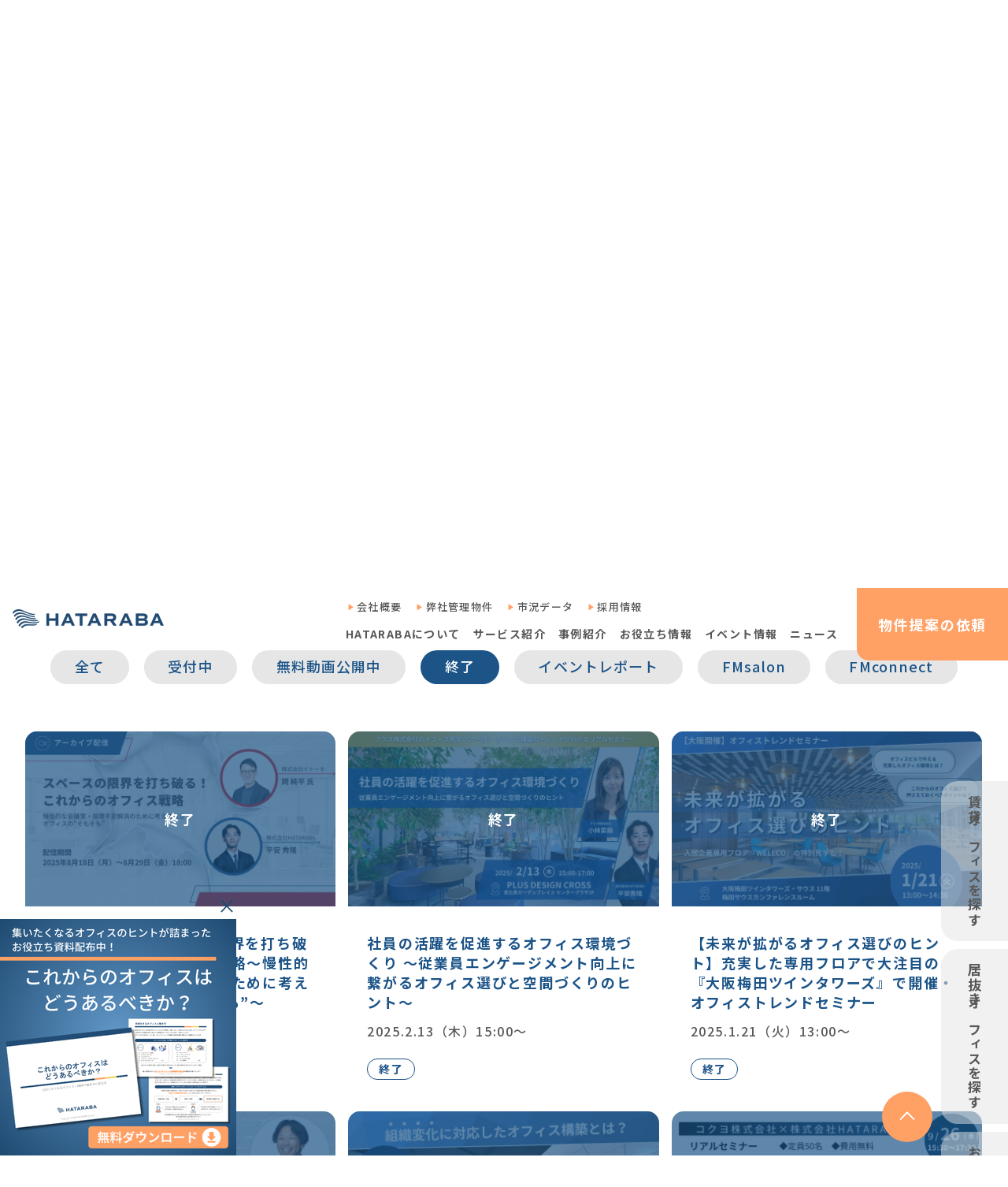

--- FILE ---
content_type: text/html; charset=UTF-8
request_url: https://corp.hataraba.com/event_category/%E7%B5%82%E4%BA%86/
body_size: 11755
content:
<!DOCTYPE html>
<html style="scroll-padding-top: 100px;">
<head>
  <!-- Google Tag Manager -->
  <script>(function(w,d,s,l,i){w[l]=w[l]||[];w[l].push({'gtm.start':
  new Date().getTime(),event:'gtm.js'});var f=d.getElementsByTagName(s)[0],
  j=d.createElement(s),dl=l!='dataLayer'?'&l='+l:'';j.async=true;j.src=
  'https://www.googletagmanager.com/gtm.js?id='+i+dl;f.parentNode.insertBefore(j,f);
  })(window,document,'script','dataLayer','GTM-MN345SQ');</script>
  <!-- End Google Tag Manager -->
	<meta charset="utf-8">
	<meta http-equiv="X-UA-Compatible" content="IE=edge">
  <meta name="viewport" content="width=device-width">
  <meta name="format-detection" content="telephone=no">

  
	  <meta name="description" content="">
  <meta name="keywords" content="賃貸オフィス,オフィス移転業者">
  <meta property="og:locale" content="ja_JP">
  <meta property="og:site_name" content="オフィス移転のトータル支援はお任せください">
  <meta property="og:type" content="article">
  <meta property="og:title" content="">
  <meta property="og:description" content="">
  <meta property="og:url" content="https://corp.hataraba.com/event_category/%E7%B5%82%E4%BA%86/">
  <meta property="og:image" content="https://corp.hataraba.com/_cms/wp-content/uploads/2025/06/cad11c6703ecc7373aaeb69d08c4a2b3.jpg">
  <link rel="apple-touch-icon" sizes="180x180" href="https://corp.hataraba.com/_cms/wp-content/themes/hataraba/assets/images/common/apple-touch-icon.png">
  <link rel="icon" type="image/png" href="https://corp.hataraba.com/_cms/wp-content/themes/hataraba/assets/images/common/favicon.ico">
  <link rel="icon" type="image/png" sizes="32x32" href="https://corp.hataraba.com/_cms/wp-content/themes/hataraba/assets/images/common/favicon-32x32.png">
  <link rel="icon" type="image/png" sizes="16x16" href="https://corp.hataraba.com/_cms/wp-content/themes/hataraba/assets/images/common/favicon-16x16.png">
  <link rel="manifest" href="https://corp.hataraba.com/_cms/wp-content/themes/hataraba">
    <link rel="stylesheet" href="https://corp.hataraba.com/_cms/wp-content/themes/hataraba/css/common.min.css">
  <link rel="stylesheet" href="https://corp.hataraba.com/_cms/wp-content/themes/hataraba/css/style.min.css">
  <link rel="stylesheet" href="https://corp.hataraba.com/_cms/wp-content/themes/hataraba/css/modules.min.css">
  <link rel="stylesheet" href="https://corp.hataraba.com/_cms/wp-content/themes/hataraba/css/style_add.css">
  <link rel="preconnect" href="https://fonts.googleapis.com">
  <link rel="preconnect" href="https://fonts.gstatic.com" crossorigin>
  <link href="https://fonts.googleapis.com/css2?family=Noto+Sans+JP:wght@400;500;700&display=swap" rel="stylesheet"> 
  	<style>img:is([sizes="auto" i], [sizes^="auto," i]) { contain-intrinsic-size: 3000px 1500px }</style>
	
		<!-- All in One SEO 4.8.5 - aioseo.com -->
		<title>終了 – はたらく場所を、もっとよくする。HATARABA</title>
	<meta name="robots" content="max-image-preview:large" />
	<link rel="canonical" href="https://corp.hataraba.com/event_category/%e7%b5%82%e4%ba%86/" />
	<link rel="next" href="https://corp.hataraba.com/event_category/%E7%B5%82%E4%BA%86/page/2/" />
	<meta name="generator" content="All in One SEO (AIOSEO) 4.8.5" />
		<script type="application/ld+json" class="aioseo-schema">
			{"@context":"https:\/\/schema.org","@graph":[{"@type":"BreadcrumbList","@id":"https:\/\/corp.hataraba.com\/event_category\/%E7%B5%82%E4%BA%86\/#breadcrumblist","itemListElement":[{"@type":"ListItem","@id":"https:\/\/corp.hataraba.com#listItem","position":1,"name":"Home","item":"https:\/\/corp.hataraba.com","nextItem":{"@type":"ListItem","@id":"https:\/\/corp.hataraba.com\/event_category\/%e7%b5%82%e4%ba%86\/#listItem","name":"\u7d42\u4e86"}},{"@type":"ListItem","@id":"https:\/\/corp.hataraba.com\/event_category\/%e7%b5%82%e4%ba%86\/#listItem","position":2,"name":"\u7d42\u4e86","previousItem":{"@type":"ListItem","@id":"https:\/\/corp.hataraba.com#listItem","name":"Home"}}]},{"@type":"CollectionPage","@id":"https:\/\/corp.hataraba.com\/event_category\/%E7%B5%82%E4%BA%86\/#collectionpage","url":"https:\/\/corp.hataraba.com\/event_category\/%E7%B5%82%E4%BA%86\/","name":"\u7d42\u4e86 \u2013 \u306f\u305f\u3089\u304f\u5834\u6240\u3092\u3001\u3082\u3063\u3068\u3088\u304f\u3059\u308b\u3002HATARABA","inLanguage":"ja","isPartOf":{"@id":"https:\/\/corp.hataraba.com\/#website"},"breadcrumb":{"@id":"https:\/\/corp.hataraba.com\/event_category\/%E7%B5%82%E4%BA%86\/#breadcrumblist"}},{"@type":"Organization","@id":"https:\/\/corp.hataraba.com\/#organization","name":"\u682a\u5f0f\u4f1a\u793eHATARABA","description":"\u8cc3\u8cb8\u30aa\u30d5\u30a3\u30b9\u4ef2\u4ecb\u3092\u4e2d\u5fc3\u306b\u30aa\u30d5\u30a3\u30b9\u79fb\u8ee2\u3092\u30c8\u30fc\u30bf\u30eb\u652f\u63f4\u3002\u30aa\u30d5\u30a3\u30b9\u306f\u3082\u3061\u308d\u3093\u3001\u30aa\u30d5\u30a3\u30b9\u4ee5\u5916\u306e\u9078\u629e\u80a2\u3082\u542b\u3081\u304a\u5ba2\u69d8\u306b\u3068\u3063\u3066\u300e\u306f\u305f\u3089\u304f\u5834\u6240\u300f\u3068\u306f\u3069\u3046\u3042\u308b\u3079\u304d\u306a\u306e\u304b\u3092\u5171\u306b\u8003\u3048\u3001\u3088\u308a\u3088\u3044\u30b5\u30fc\u30d3\u30b9\u3092\u63d0\u4f9b\u3057\u3066\u307e\u3044\u308a\u307e\u3059\u3002","url":"https:\/\/corp.hataraba.com\/"},{"@type":"WebSite","@id":"https:\/\/corp.hataraba.com\/#website","url":"https:\/\/corp.hataraba.com\/","name":"\u306f\u305f\u3089\u304f\u5834\u6240\u3092\u3001\u3082\u3063\u3068\u3088\u304f\u3059\u308b\u3002HATARABA","description":"\u8cc3\u8cb8\u30aa\u30d5\u30a3\u30b9\u4ef2\u4ecb\u3092\u4e2d\u5fc3\u306b\u30aa\u30d5\u30a3\u30b9\u79fb\u8ee2\u3092\u30c8\u30fc\u30bf\u30eb\u652f\u63f4\u3002\u30aa\u30d5\u30a3\u30b9\u306f\u3082\u3061\u308d\u3093\u3001\u30aa\u30d5\u30a3\u30b9\u4ee5\u5916\u306e\u9078\u629e\u80a2\u3082\u542b\u3081\u304a\u5ba2\u69d8\u306b\u3068\u3063\u3066\u300e\u306f\u305f\u3089\u304f\u5834\u6240\u300f\u3068\u306f\u3069\u3046\u3042\u308b\u3079\u304d\u306a\u306e\u304b\u3092\u5171\u306b\u8003\u3048\u3001\u3088\u308a\u3088\u3044\u30b5\u30fc\u30d3\u30b9\u3092\u63d0\u4f9b\u3057\u3066\u307e\u3044\u308a\u307e\u3059\u3002","inLanguage":"ja","publisher":{"@id":"https:\/\/corp.hataraba.com\/#organization"}}]}
		</script>
		<!-- All in One SEO -->

		<!-- This site uses the Google Analytics by MonsterInsights plugin v9.6.1 - Using Analytics tracking - https://www.monsterinsights.com/ -->
		<!-- Note: MonsterInsights is not currently configured on this site. The site owner needs to authenticate with Google Analytics in the MonsterInsights settings panel. -->
					<!-- No tracking code set -->
				<!-- / Google Analytics by MonsterInsights -->
		<style id='classic-theme-styles-inline-css'>
/*! This file is auto-generated */
.wp-block-button__link{color:#fff;background-color:#32373c;border-radius:9999px;box-shadow:none;text-decoration:none;padding:calc(.667em + 2px) calc(1.333em + 2px);font-size:1.125em}.wp-block-file__button{background:#32373c;color:#fff;text-decoration:none}
</style>
<style id='global-styles-inline-css'>
:root{--wp--preset--aspect-ratio--square: 1;--wp--preset--aspect-ratio--4-3: 4/3;--wp--preset--aspect-ratio--3-4: 3/4;--wp--preset--aspect-ratio--3-2: 3/2;--wp--preset--aspect-ratio--2-3: 2/3;--wp--preset--aspect-ratio--16-9: 16/9;--wp--preset--aspect-ratio--9-16: 9/16;--wp--preset--color--black: #000000;--wp--preset--color--cyan-bluish-gray: #abb8c3;--wp--preset--color--white: #ffffff;--wp--preset--color--pale-pink: #f78da7;--wp--preset--color--vivid-red: #cf2e2e;--wp--preset--color--luminous-vivid-orange: #ff6900;--wp--preset--color--luminous-vivid-amber: #fcb900;--wp--preset--color--light-green-cyan: #7bdcb5;--wp--preset--color--vivid-green-cyan: #00d084;--wp--preset--color--pale-cyan-blue: #8ed1fc;--wp--preset--color--vivid-cyan-blue: #0693e3;--wp--preset--color--vivid-purple: #9b51e0;--wp--preset--gradient--vivid-cyan-blue-to-vivid-purple: linear-gradient(135deg,rgba(6,147,227,1) 0%,rgb(155,81,224) 100%);--wp--preset--gradient--light-green-cyan-to-vivid-green-cyan: linear-gradient(135deg,rgb(122,220,180) 0%,rgb(0,208,130) 100%);--wp--preset--gradient--luminous-vivid-amber-to-luminous-vivid-orange: linear-gradient(135deg,rgba(252,185,0,1) 0%,rgba(255,105,0,1) 100%);--wp--preset--gradient--luminous-vivid-orange-to-vivid-red: linear-gradient(135deg,rgba(255,105,0,1) 0%,rgb(207,46,46) 100%);--wp--preset--gradient--very-light-gray-to-cyan-bluish-gray: linear-gradient(135deg,rgb(238,238,238) 0%,rgb(169,184,195) 100%);--wp--preset--gradient--cool-to-warm-spectrum: linear-gradient(135deg,rgb(74,234,220) 0%,rgb(151,120,209) 20%,rgb(207,42,186) 40%,rgb(238,44,130) 60%,rgb(251,105,98) 80%,rgb(254,248,76) 100%);--wp--preset--gradient--blush-light-purple: linear-gradient(135deg,rgb(255,206,236) 0%,rgb(152,150,240) 100%);--wp--preset--gradient--blush-bordeaux: linear-gradient(135deg,rgb(254,205,165) 0%,rgb(254,45,45) 50%,rgb(107,0,62) 100%);--wp--preset--gradient--luminous-dusk: linear-gradient(135deg,rgb(255,203,112) 0%,rgb(199,81,192) 50%,rgb(65,88,208) 100%);--wp--preset--gradient--pale-ocean: linear-gradient(135deg,rgb(255,245,203) 0%,rgb(182,227,212) 50%,rgb(51,167,181) 100%);--wp--preset--gradient--electric-grass: linear-gradient(135deg,rgb(202,248,128) 0%,rgb(113,206,126) 100%);--wp--preset--gradient--midnight: linear-gradient(135deg,rgb(2,3,129) 0%,rgb(40,116,252) 100%);--wp--preset--font-size--small: 13px;--wp--preset--font-size--medium: 20px;--wp--preset--font-size--large: 36px;--wp--preset--font-size--x-large: 42px;--wp--preset--spacing--20: 0.44rem;--wp--preset--spacing--30: 0.67rem;--wp--preset--spacing--40: 1rem;--wp--preset--spacing--50: 1.5rem;--wp--preset--spacing--60: 2.25rem;--wp--preset--spacing--70: 3.38rem;--wp--preset--spacing--80: 5.06rem;--wp--preset--shadow--natural: 6px 6px 9px rgba(0, 0, 0, 0.2);--wp--preset--shadow--deep: 12px 12px 50px rgba(0, 0, 0, 0.4);--wp--preset--shadow--sharp: 6px 6px 0px rgba(0, 0, 0, 0.2);--wp--preset--shadow--outlined: 6px 6px 0px -3px rgba(255, 255, 255, 1), 6px 6px rgba(0, 0, 0, 1);--wp--preset--shadow--crisp: 6px 6px 0px rgba(0, 0, 0, 1);}:where(.is-layout-flex){gap: 0.5em;}:where(.is-layout-grid){gap: 0.5em;}body .is-layout-flex{display: flex;}.is-layout-flex{flex-wrap: wrap;align-items: center;}.is-layout-flex > :is(*, div){margin: 0;}body .is-layout-grid{display: grid;}.is-layout-grid > :is(*, div){margin: 0;}:where(.wp-block-columns.is-layout-flex){gap: 2em;}:where(.wp-block-columns.is-layout-grid){gap: 2em;}:where(.wp-block-post-template.is-layout-flex){gap: 1.25em;}:where(.wp-block-post-template.is-layout-grid){gap: 1.25em;}.has-black-color{color: var(--wp--preset--color--black) !important;}.has-cyan-bluish-gray-color{color: var(--wp--preset--color--cyan-bluish-gray) !important;}.has-white-color{color: var(--wp--preset--color--white) !important;}.has-pale-pink-color{color: var(--wp--preset--color--pale-pink) !important;}.has-vivid-red-color{color: var(--wp--preset--color--vivid-red) !important;}.has-luminous-vivid-orange-color{color: var(--wp--preset--color--luminous-vivid-orange) !important;}.has-luminous-vivid-amber-color{color: var(--wp--preset--color--luminous-vivid-amber) !important;}.has-light-green-cyan-color{color: var(--wp--preset--color--light-green-cyan) !important;}.has-vivid-green-cyan-color{color: var(--wp--preset--color--vivid-green-cyan) !important;}.has-pale-cyan-blue-color{color: var(--wp--preset--color--pale-cyan-blue) !important;}.has-vivid-cyan-blue-color{color: var(--wp--preset--color--vivid-cyan-blue) !important;}.has-vivid-purple-color{color: var(--wp--preset--color--vivid-purple) !important;}.has-black-background-color{background-color: var(--wp--preset--color--black) !important;}.has-cyan-bluish-gray-background-color{background-color: var(--wp--preset--color--cyan-bluish-gray) !important;}.has-white-background-color{background-color: var(--wp--preset--color--white) !important;}.has-pale-pink-background-color{background-color: var(--wp--preset--color--pale-pink) !important;}.has-vivid-red-background-color{background-color: var(--wp--preset--color--vivid-red) !important;}.has-luminous-vivid-orange-background-color{background-color: var(--wp--preset--color--luminous-vivid-orange) !important;}.has-luminous-vivid-amber-background-color{background-color: var(--wp--preset--color--luminous-vivid-amber) !important;}.has-light-green-cyan-background-color{background-color: var(--wp--preset--color--light-green-cyan) !important;}.has-vivid-green-cyan-background-color{background-color: var(--wp--preset--color--vivid-green-cyan) !important;}.has-pale-cyan-blue-background-color{background-color: var(--wp--preset--color--pale-cyan-blue) !important;}.has-vivid-cyan-blue-background-color{background-color: var(--wp--preset--color--vivid-cyan-blue) !important;}.has-vivid-purple-background-color{background-color: var(--wp--preset--color--vivid-purple) !important;}.has-black-border-color{border-color: var(--wp--preset--color--black) !important;}.has-cyan-bluish-gray-border-color{border-color: var(--wp--preset--color--cyan-bluish-gray) !important;}.has-white-border-color{border-color: var(--wp--preset--color--white) !important;}.has-pale-pink-border-color{border-color: var(--wp--preset--color--pale-pink) !important;}.has-vivid-red-border-color{border-color: var(--wp--preset--color--vivid-red) !important;}.has-luminous-vivid-orange-border-color{border-color: var(--wp--preset--color--luminous-vivid-orange) !important;}.has-luminous-vivid-amber-border-color{border-color: var(--wp--preset--color--luminous-vivid-amber) !important;}.has-light-green-cyan-border-color{border-color: var(--wp--preset--color--light-green-cyan) !important;}.has-vivid-green-cyan-border-color{border-color: var(--wp--preset--color--vivid-green-cyan) !important;}.has-pale-cyan-blue-border-color{border-color: var(--wp--preset--color--pale-cyan-blue) !important;}.has-vivid-cyan-blue-border-color{border-color: var(--wp--preset--color--vivid-cyan-blue) !important;}.has-vivid-purple-border-color{border-color: var(--wp--preset--color--vivid-purple) !important;}.has-vivid-cyan-blue-to-vivid-purple-gradient-background{background: var(--wp--preset--gradient--vivid-cyan-blue-to-vivid-purple) !important;}.has-light-green-cyan-to-vivid-green-cyan-gradient-background{background: var(--wp--preset--gradient--light-green-cyan-to-vivid-green-cyan) !important;}.has-luminous-vivid-amber-to-luminous-vivid-orange-gradient-background{background: var(--wp--preset--gradient--luminous-vivid-amber-to-luminous-vivid-orange) !important;}.has-luminous-vivid-orange-to-vivid-red-gradient-background{background: var(--wp--preset--gradient--luminous-vivid-orange-to-vivid-red) !important;}.has-very-light-gray-to-cyan-bluish-gray-gradient-background{background: var(--wp--preset--gradient--very-light-gray-to-cyan-bluish-gray) !important;}.has-cool-to-warm-spectrum-gradient-background{background: var(--wp--preset--gradient--cool-to-warm-spectrum) !important;}.has-blush-light-purple-gradient-background{background: var(--wp--preset--gradient--blush-light-purple) !important;}.has-blush-bordeaux-gradient-background{background: var(--wp--preset--gradient--blush-bordeaux) !important;}.has-luminous-dusk-gradient-background{background: var(--wp--preset--gradient--luminous-dusk) !important;}.has-pale-ocean-gradient-background{background: var(--wp--preset--gradient--pale-ocean) !important;}.has-electric-grass-gradient-background{background: var(--wp--preset--gradient--electric-grass) !important;}.has-midnight-gradient-background{background: var(--wp--preset--gradient--midnight) !important;}.has-small-font-size{font-size: var(--wp--preset--font-size--small) !important;}.has-medium-font-size{font-size: var(--wp--preset--font-size--medium) !important;}.has-large-font-size{font-size: var(--wp--preset--font-size--large) !important;}.has-x-large-font-size{font-size: var(--wp--preset--font-size--x-large) !important;}
:where(.wp-block-post-template.is-layout-flex){gap: 1.25em;}:where(.wp-block-post-template.is-layout-grid){gap: 1.25em;}
:where(.wp-block-columns.is-layout-flex){gap: 2em;}:where(.wp-block-columns.is-layout-grid){gap: 2em;}
:root :where(.wp-block-pullquote){font-size: 1.5em;line-height: 1.6;}
</style>
<link rel='stylesheet' id='contact-form-7-css' href='https://corp.hataraba.com/_cms/wp-content/plugins/contact-form-7/includes/css/styles.css' media='all' />
</head>
<body data-page="event-category">
<header class="m-header js-header">
  <div class="m-header-box">
    <div class="m-header-box-left">
      <p class="m-header-logo">
        <a href="https://corp.hataraba.com/" class="m-header-logo-link">
          <img src="https://corp.hataraba.com/_cms/wp-content/themes/hataraba/images/common/logo01.png" alt="HATARABA" class="m-header-logo-link-img">
        </a>
      </p>
    </div>
    <div class="m-header-box-right">
      <div class="m-header-menues">
                          <ul class="m-header-menu">
                        <li class="m-header-menu-item">
              <a href="https://corp.hataraba.com/company/" target="" class="m-header-menu-item-link">会社概要</a>
            </li>
                        <li class="m-header-menu-item">
              <a href="https://corp.hataraba.com/service/leasing/#data-fixed-list-num-5" target="" class="m-header-menu-item-link">弊社管理物件</a>
            </li>
                        <li class="m-header-menu-item">
              <a href="https://corp.hataraba.com/data/" target="" class="m-header-menu-item-link">市況データ</a>
            </li>
                        <li class="m-header-menu-item">
              <a href="https://recruit.obg.co.jp/" target="_blank" class="m-header-menu-item-link">採用情報</a>
            </li>
                      </ul>
        
                        <ul class="m-header-menu02">
                                  
                                                                                                                                                                                                                                                                                                                                                                                                                                                                <li class="m-header-menu02-item">
                <a href="https://corp.hataraba.com/about/" target="" class="m-header-menu02-item-link " >HATARABAについて</a>
              </li>

                                              
                                                                                                                                                                                                                                                                                                                                                                                                                                                                                                                                                                                                                                                                            <li class="m-header-menu02-item">
                <a href="https://corp.hataraba.com/service/" target="" class="m-header-menu02-item-link js-open-mega" data-target-mega="10817">サービス紹介</a>
              </li>

                                                                                                                                                                                                                                                                                                                                                                                                                      
                                                                                                                                                                                                                                                                                                                                                                                                                                                                <li class="m-header-menu02-item">
                <a href="https://corp.hataraba.com/case/" target="" class="m-header-menu02-item-link " >事例紹介</a>
              </li>

                                              
                                                                                                                                                                                                                                                                                                                                                                                                                                                                                                                                    <li class="m-header-menu02-item">
                <a href="https://corp.hataraba.com/useful/" target="" class="m-header-menu02-item-link js-open-mega" data-target-mega="10819">お役立ち情報</a>
              </li>

                                                                                                                                                                      
                                                                                                                                                                                                                                                                                                                                                                                                                                                                <li class="m-header-menu02-item">
                <a href="https://corp.hataraba.com/event/" target="" class="m-header-menu02-item-link " >イベント情報</a>
              </li>

                                              
                                                                                                                                                                                                                                                                                                                                                                                                                                                                <li class="m-header-menu02-item">
                <a href="https://corp.hataraba.com/news/" target="" class="m-header-menu02-item-link " >ニュース</a>
              </li>

                      
                  </ul>
              </div>
      <div class="m-header-request">
        <a href="https://corp.hataraba.com/property-request/" class="m-header-request-link">
          <span class="m-header-request-link-str">物件提案<br class="sp-only-inline">の依頼</span>
        </a>
      </div>
      <div class="m-header-spMenu">
        <a href="#" class="m-header-spMenu-link sp-menu-toggle">
          <span class="m-header-spMenu-link-bar"></span>
          <span class="m-header-spMenu-link-bar"></span>
          <span class="m-header-spMenu-link-bar"></span>
        </a>
      </div>
    </div>
  </div>

              <div class="m-header-mega js-mega" data-mega="10817">
        <div class="l-inner">
          <div class="m-header-mega-box">
            <div class="m-header-mega-box-left">
              <p class="m-header-mega-heading">サービス紹介</p>
            </div>
            <div class="m-header-mega-box-right">
                            <ul class="m-header-mega-links">
                                <li class="m-header-mega-links-item">
                  <a href="https://corp.hataraba.com/service/office/" target="" class="m-header-mega-links-item-link">オフィス移転コンサルティング</a>
                </li>
                                <li class="m-header-mega-links-item">
                  <a href="https://corp.hataraba.com/service/survey/" target="" class="m-header-mega-links-item-link">HATARABAサーベイ</a>
                </li>
                                <li class="m-header-mega-links-item">
                  <a href="https://hataraba.com/?utm_source=obg.co.jp&#038;utm_medium=referral&#038;utm_campaign=topbutton" target="_blank" class="m-header-mega-links-item-link">物件検索サイトHATARABAオフィス</a>
                </li>
                                <li class="m-header-mega-links-item">
                  <a href="https://corp.hataraba.com/service/leasing/" target="" class="m-header-mega-links-item-link">HATARABAリーシング・プロパティマネジメント</a>
                </li>
                                <li class="m-header-mega-links-item">
                  <a href="https://hataraba.com/inuki?utm_source=obg.co.jp&#038;utm_medium=referral&#038;utm_campaign=topbutton" target="_blank" class="m-header-mega-links-item-link">居抜きマッチングサイトHATARABA居抜き</a>
                </li>
                                <li class="m-header-mega-links-item">
                  <a href="https://corp.hataraba.com/service/startup/" target="" class="m-header-mega-links-item-link">HATARABAスタートアップ</a>
                </li>
                              </ul>
                          </div>
          </div>
        </div>
      </div>
          <div class="m-header-mega js-mega" data-mega="10819">
        <div class="l-inner">
          <div class="m-header-mega-box">
            <div class="m-header-mega-box-left">
              <p class="m-header-mega-heading">お役立ち情報</p>
            </div>
            <div class="m-header-mega-box-right">
                            <ul class="m-header-mega-links">
                                <li class="m-header-mega-links-item">
                  <a href="https://corp.hataraba.com/useful/" target="" class="m-header-mega-links-item-link">資料ダウンロード</a>
                </li>
                                <li class="m-header-mega-links-item">
                  <a href="https://corp.hataraba.com/column/" target="" class="m-header-mega-links-item-link">コラム</a>
                </li>
                              </ul>
                          </div>
          </div>
        </div>
      </div>
      
  <div class="m-header-mega js-mega" data-mega="useful">
    <div class="l-inner">
      <div class="m-header-mega-box">
        <div class="m-header-mega-box-left">
          <p class="m-header-mega-heading">お役立ち情報</p>
        </div>
        <div class="m-header-mega-box-right">
          <ul class="m-header-mega-links">
            <li class="m-header-mega-links-item">
              <a href="https://corp.hataraba.com/useful/" class="m-header-mega-links-item-link">資料ダウンロード</a>
            </li>
            <li class="m-header-mega-links-item">
              <a href="https://corp.hataraba.com/column/" class="m-header-mega-links-item-link">コラム</a>
            </li>
          </ul>
        </div>
      </div>
    </div>
  </div>
</header>

<div class="l-container">
<div class="page-sub page-event">
  <section class="sub-mv">
    <figure class="sub-mv-bg">
      <img src="https://corp.hataraba.com/_cms/wp-content/themes/hataraba/images/event/mv-img01.jpg" class="sub-mv-bg-img">
    </figure>
    <div class="sub-mv-content">
      <div class="l-inner">
        <div class="sub-mv-title">
          <h1 class="sub-mv-title-heading">イベント情報</h1>
        </div>
      </div>
    </div>
  </section>
  <section class="event-archive">
    <div class="l-inner">
      <nav class="m-breadcrumb-container m-breadcrumb-container__less-ntop m-breadcrumb-container__add-pt">
        <ul class="m-breadcrumb">
          <li class="m-breadcrumb-item">
            <a href="https://corp.hataraba.com/" class="m-breadcrumb-item-link">TOP</a>
          </li>
          <li class="m-breadcrumb-item">
            <a href="https://corp.hataraba.com/event/" class="m-breadcrumb-item-link">イベント情報</a>
          </li>
        </ul>
      </nav>
    </div>

    
    <div class="l-inner">
      <div class="event-archive-txt">
        <p>新たな働き方を実現するためのヒントや、最新のオフィストレンド、他社の事例など。<br>
        弊社が開催する、様々な課題を抱える【オフィス構築担当者のためのイベント】です。</p>
      </div>
                  <div id="search" class="event-archive-tags">
        <ul class="m-tags">
          <li class="m-tags-item">
            <a href="https://corp.hataraba.com/event/#search" class="m-tags-item-link ">全て</a>
          </li>
          <li class="m-tags-item">
            <a href="https://corp.hataraba.com/event_category/%e5%8f%97%e4%bb%98%e4%b8%ad/#search" class="m-tags-item-link ">受付中</a>
          </li>
          <li class="m-tags-item">
            <a href="https://corp.hataraba.com/event_category/%e7%84%a1%e6%96%99%e5%8b%95%e7%94%bb%e5%85%ac%e9%96%8b%e4%b8%ad/#search" class="m-tags-item-link ">無料動画公開中</a>
          </li>
          <li class="m-tags-item">
            <a href="https://corp.hataraba.com/event_category/%e7%b5%82%e4%ba%86/#search" class="m-tags-item-link is-active">終了</a>
          </li>
          <li class="m-tags-item">
            <a href="https://corp.hataraba.com/event_category/%e3%82%a4%e3%83%99%e3%83%b3%e3%83%88%e3%83%ac%e3%83%9d%e3%83%bc%e3%83%88/#search" class="m-tags-item-link ">イベントレポート</a>
          </li>
          <li class="m-tags-item">
            <a href="https://corp.hataraba.com/event_category/fmsalon/#search" class="m-tags-item-link ">FMsalon</a>
		  </li>
          <li class="m-tags-item">
            <a href="https://corp.hataraba.com/event_category/fmconnect/#search" class="m-tags-item-link ">FMconnect</a>
          </li>
                  </ul>
      </div>
      
      <div class="event-archive-list">
        <div class="m-events">
                                <div class="m-events-item">
              <a href="https://corp.hataraba.com/event/itoki_webinar202508/" class="m-events-item-in">
                <figure class="m-events-item-figure m-events-item-figure__closed">
                  <span class="m-events-item-figure-link">
                                          <img src="https://corp.hataraba.com/_cms/wp-content/uploads/2025/06/cad11c6703ecc7373aaeb69d08c4a2b3.jpg" class="m-events-item-figure-link-img">
                                      </span>
                </figure>
                <div class="m-events-item-body">
                  <h3 class="m-events-item-heading">
                    <span href="https://corp.hataraba.com/event/itoki_webinar202508/" class="m-events-item-heading-link">【受付終了】スペースの限界を打ち破る！これからのオフィス戦略～慢性的な会議室・座席不足解消のために考えるべきオフィスの“そもそも”～</span>
                  </h3>
                                    
                  <p class="m-events-item-date">2025.8.6（水）12:00～</p>
                  
                  
                                                      <ul class="m-events-item-tags">
                                        <li class="m-events-item-tags-item">
                      <span class="m-events-item-tags-item-link">終了</span>
                    </li><!-- / tags-item -->
                                      </ul><!-- / tags-items -->
                                  </div>
              </a>
            </div><!-- / item -->
                      <div class="m-events-item">
              <a href="https://corp.hataraba.com/event/20250213/" class="m-events-item-in">
                <figure class="m-events-item-figure m-events-item-figure__closed">
                  <span class="m-events-item-figure-link">
                                          <img src="https://corp.hataraba.com/_cms/wp-content/uploads/2024/12/banner.jpg" class="m-events-item-figure-link-img">
                                      </span>
                </figure>
                <div class="m-events-item-body">
                  <h3 class="m-events-item-heading">
                    <span href="https://corp.hataraba.com/event/20250213/" class="m-events-item-heading-link">社員の活躍を促進するオフィス環境づくり ～従業員エンゲージメント向上に繋がるオフィス選びと空間づくりのヒント～</span>
                  </h3>
                                    
                  <p class="m-events-item-date">2025.2.13（木）15:00～</p>
                  
                  
                                                      <ul class="m-events-item-tags">
                                        <li class="m-events-item-tags-item">
                      <span class="m-events-item-tags-item-link">終了</span>
                    </li><!-- / tags-item -->
                                      </ul><!-- / tags-items -->
                                  </div>
              </a>
            </div><!-- / item -->
                      <div class="m-events-item">
              <a href="https://corp.hataraba.com/event/osakaevent202501/" class="m-events-item-in">
                <figure class="m-events-item-figure m-events-item-figure__closed">
                  <span class="m-events-item-figure-link">
                                          <img src="https://corp.hataraba.com/_cms/wp-content/uploads/2024/11/3022aa8dd0929da44f10dc8c8b0a7268.jpg" class="m-events-item-figure-link-img">
                                      </span>
                </figure>
                <div class="m-events-item-body">
                  <h3 class="m-events-item-heading">
                    <span href="https://corp.hataraba.com/event/osakaevent202501/" class="m-events-item-heading-link">【未来が拡がるオフィス選びのヒント】充実した専用フロアで大注目の『大阪梅田ツインタワーズ』で開催・オフィストレンドセミナー</span>
                  </h3>
                                    
                  <p class="m-events-item-date">2025.1.21（火）13:00～</p>
                  
                  
                                                      <ul class="m-events-item-tags">
                                        <li class="m-events-item-tags-item">
                      <span class="m-events-item-tags-item-link">終了</span>
                    </li><!-- / tags-item -->
                                      </ul><!-- / tags-items -->
                                  </div>
              </a>
            </div><!-- / item -->
                      <div class="m-events-item">
              <a href="https://corp.hataraba.com/event/itoki_webinar202412/" class="m-events-item-in">
                <figure class="m-events-item-figure m-events-item-figure__closed">
                  <span class="m-events-item-figure-link">
                                          <img src="https://corp.hataraba.com/_cms/wp-content/uploads/2024/11/0e239f159e8f646d42018f933b3818a9.jpg" class="m-events-item-figure-link-img">
                                      </span>
                </figure>
                <div class="m-events-item-body">
                  <h3 class="m-events-item-heading">
                    <span href="https://corp.hataraba.com/event/itoki_webinar202412/" class="m-events-item-heading-link">【開催終了】人的資本経営を支えるオフィス構築 ～変化に柔軟に対応するためのデータ活用戦略～</span>
                  </h3>
                                    
                  <p class="m-events-item-date">2024.12.4（水）12:00～</p>
                  
                  
                                                      <ul class="m-events-item-tags">
                                        <li class="m-events-item-tags-item">
                      <span class="m-events-item-tags-item-link">終了</span>
                    </li><!-- / tags-item -->
                                      </ul><!-- / tags-items -->
                                  </div>
              </a>
            </div><!-- / item -->
                      <div class="m-events-item">
              <a href="https://corp.hataraba.com/event/livable20241023/" class="m-events-item-in">
                <figure class="m-events-item-figure m-events-item-figure__closed">
                  <span class="m-events-item-figure-link">
                                          <img src="https://corp.hataraba.com/_cms/wp-content/uploads/2024/08/4f4c0a6343150df9edfcc80be88ae103.jpg" class="m-events-item-figure-link-img">
                                      </span>
                </figure>
                <div class="m-events-item-body">
                  <h3 class="m-events-item-heading">
                    <span href="https://corp.hataraba.com/event/livable20241023/" class="m-events-item-heading-link">【受付終了】組織変化に対応したオフィス構築とは？東急リバブルソリューション事業本部のオフィスツアー＆座談会で学ぶ</span>
                  </h3>
                                    
                  <p class="m-events-item-date">2024.10.23（水）15:00～</p>
                  
                  
                                                      <ul class="m-events-item-tags">
                                        <li class="m-events-item-tags-item">
                      <span class="m-events-item-tags-item-link">終了</span>
                    </li><!-- / tags-item -->
                                      </ul><!-- / tags-items -->
                                  </div>
              </a>
            </div><!-- / item -->
                      <div class="m-events-item">
              <a href="https://corp.hataraba.com/event/kokuyo20240926/" class="m-events-item-in">
                <figure class="m-events-item-figure m-events-item-figure__closed">
                  <span class="m-events-item-figure-link">
                                          <img src="https://corp.hataraba.com/_cms/wp-content/uploads/2024/08/7736e3ea60e43e6f9e989ad436d8889e-1.jpg" class="m-events-item-figure-link-img">
                                      </span>
                </figure>
                <div class="m-events-item-body">
                  <h3 class="m-events-item-heading">
                    <span href="https://corp.hataraba.com/event/kokuyo20240926/" class="m-events-item-heading-link">【受付終了】コクヨ株式会社×株式会社HATARABAリアルセミナー</span>
                  </h3>
                                    
                  <p class="m-events-item-date">2024.9.26（木）15:30～</p>
                  
                  
                                                      <ul class="m-events-item-tags">
                                        <li class="m-events-item-tags-item">
                      <span class="m-events-item-tags-item-link">終了</span>
                    </li><!-- / tags-item -->
                                      </ul><!-- / tags-items -->
                                  </div>
              </a>
            </div><!-- / item -->
                      <div class="m-events-item">
              <a href="https://corp.hataraba.com/event/hulic-square-sapporo2/" class="m-events-item-in">
                <figure class="m-events-item-figure m-events-item-figure__closed">
                  <span class="m-events-item-figure-link">
                                          <img src="https://corp.hataraba.com/_cms/wp-content/uploads/2024/08/72ea58f3ccebb1dee0ebbe46790c9817.jpg" class="m-events-item-figure-link-img">
                                      </span>
                </figure>
                <div class="m-events-item-body">
                  <h3 class="m-events-item-heading">
                    <span href="https://corp.hataraba.com/event/hulic-square-sapporo2/" class="m-events-item-heading-link">【チ・カ・ホ直結】札幌で大注目の新築オフィスビル 『ヒューリックスクエア札幌（Ⅱ期）』説明会</span>
                  </h3>
                                    
                  <p class="m-events-item-date">2024.9.11（水）14:30～</p>
                  
                  
                                                      <ul class="m-events-item-tags">
                                        <li class="m-events-item-tags-item">
                      <span class="m-events-item-tags-item-link">終了</span>
                    </li><!-- / tags-item -->
                                      </ul><!-- / tags-items -->
                                  </div>
              </a>
            </div><!-- / item -->
                      <div class="m-events-item">
              <a href="https://corp.hataraba.com/event/yaesu-project/" class="m-events-item-in">
                <figure class="m-events-item-figure m-events-item-figure__closed">
                  <span class="m-events-item-figure-link">
                                          <img src="https://corp.hataraba.com/_cms/wp-content/uploads/2024/06/7736e3ea60e43e6f9e989ad436d8889e.jpg" class="m-events-item-figure-link-img">
                                      </span>
                </figure>
                <div class="m-events-item-body">
                  <h3 class="m-events-item-heading">
                    <span href="https://corp.hataraba.com/event/yaesu-project/" class="m-events-item-heading-link">新築でオフィストレンドを抑えよう！YAESU PROJECT一般向け内覧会</span>
                  </h3>
                                    
                  <p class="m-events-item-date">2024.7.16（火）10:00～</p>
                  
                  
                                                      <ul class="m-events-item-tags">
                                        <li class="m-events-item-tags-item">
                      <span class="m-events-item-tags-item-link">終了</span>
                    </li><!-- / tags-item -->
                                      </ul><!-- / tags-items -->
                                  </div>
              </a>
            </div><!-- / item -->
                      <div class="m-events-item">
              <a href="https://corp.hataraba.com/event/besw/" class="m-events-item-in">
                <figure class="m-events-item-figure m-events-item-figure__closed">
                  <span class="m-events-item-figure-link">
                                          <img src="https://corp.hataraba.com/_cms/wp-content/uploads/2024/03/95587cb00cda1ea9c86d7e5013a0b5c9.jpg" class="m-events-item-figure-link-img">
                                      </span>
                </figure>
                <div class="m-events-item-body">
                  <h3 class="m-events-item-heading">
                    <span href="https://corp.hataraba.com/event/besw/" class="m-events-item-heading-link">【終了】求職者に選ばれる！SNS採用術と働きたくなるオフィス構築</span>
                  </h3>
                                    
                  <p class="m-events-item-date">2024.4.10（水）13:00～</p>
                  
                  
                                                      <ul class="m-events-item-tags">
                                        <li class="m-events-item-tags-item">
                      <span class="m-events-item-tags-item-link">終了</span>
                    </li><!-- / tags-item -->
                                      </ul><!-- / tags-items -->
                                  </div>
              </a>
            </div><!-- / item -->
                      <div class="m-events-item">
              <a href="https://corp.hataraba.com/event/acall/" class="m-events-item-in">
                <figure class="m-events-item-figure m-events-item-figure__closed">
                  <span class="m-events-item-figure-link">
                                          <img src="https://corp.hataraba.com/_cms/wp-content/uploads/2024/03/7736e3ea60e43e6f9e989ad436d8889e.jpg" class="m-events-item-figure-link-img">
                                      </span>
                </figure>
                <div class="m-events-item-body">
                  <h3 class="m-events-item-heading">
                    <span href="https://corp.hataraba.com/event/acall/" class="m-events-item-heading-link">【終了】従業員のモヤモヤ・クレームが発生しないオフィス構築とは？ ～移転やフリーアドレス化で成功している企業の共通点も徹底解説～</span>
                  </h3>
                                    
                  <p class="m-events-item-date">2024.3.6（水）11:00～</p>
                  
                  
                                                      <ul class="m-events-item-tags">
                                        <li class="m-events-item-tags-item">
                      <span class="m-events-item-tags-item-link">終了</span>
                    </li><!-- / tags-item -->
                                      </ul><!-- / tags-items -->
                                  </div>
              </a>
            </div><!-- / item -->
                            </div><!-- / items -->
      </div>
    </div>
  </section>
</div>

<section class="sub-contact">
  <div class="sub-contact-body">
    <div class="l-inner">
      <div class="sub-contact-box">
        <div class="sub-contact-box-div">
          <div class="sub-contact-box-div-in">
            <h2 class="sub-contact-heading">採用情報</h2>
            <div class="sub-contact-txt">
              <p>株式会社HATARABAでは「人は財なり」の考えのもと、会社は第一に社員の為にあると考えて創業されました。<br>
                努力できる社員が報われる会社であり、社員の夢を実現できる会社でありたい。<br>
                そんなHATARABAで、働いてみませんか？</p>
            </div>
            <p class="sub-contact-more">
              <a href="https://recruit.obg.co.jp/" target="_blank" class="sub-contact-more-link">
                <span class="sub-contact-more-link-str">採用サイトはこちら</span>
              </a>
            </p>
          </div>
        </div>
        <div class="sub-contact-box-div">
          <div class="sub-contact-box-div-in">
            <h2 class="sub-contact-heading">お問い合わせ</h2>
            <div class="sub-contact-txt">
              <p>お客様に最高のオフィス移転体験を<br class="pc-only-inline">無料相談・お問い合わせなどお気軽にご相談ください。</p>
            </div>
            <div class="sub-contact-tel">
              <div class="sub-contact-tel-left">
                <img src="https://corp.hataraba.com/_cms/wp-content/themes/hataraba/images/common/sub-contact-icon01.svg" class="sub-contact-tel-icon">
              </div>
              <div class="sub-contact-tel-right">
                <p class="sub-contact-tel-num">03-5464-1315</p>
                <p class="sub-contact-tel-time">平日 9:00〜18:00</p>
              </div>
            </div>
			<p class="sub-contact-more">
              <a href="https://corp.hataraba.com/inquiry/" class="sub-contact-more-link sub-contact-more-link__contact js-hic">
				<span class="sub-contact-more-link-str">お問い合わせフォーム</span>
              </a>
            </p>
          </div>
        </div>
      </div>
    </div>
  </div>
</section>

<footer class="m-footer">
  <div class="m-footer-main">
    <div class="l-inner">
      <div class="m-footer-top">
        <div class="m-footer-top-box">
          <div class="m-footer-top-box-left">
            <p class="m-footer-logo">
              <a href="https://corp.hataraba.com/" class="m-footer-logo-link">
                <img src="https://corp.hataraba.com/_cms/wp-content/themes/hataraba/images/common/logo02.png" alt="HATARABA" class="m-footer-logo-link-img">
              </a>
            </p>
            <div class="m-footer-info">
              <h4 class="m-footer-info-heading">本社</h4>
              <p class="m-footer-info-address">東京都渋谷区渋谷3-8-12<br>
                渋谷第一生命ビルディング5階</p>
              <p class="m-footer-info-tel">TEL：03-5464-1315  <small>(平日9:00~18:00)</small><br>
                FAX：03-5464-1316</p>
            </div>
          </div>
          <div class="m-footer-top-box-right">
            <div class="m-footer-menues">
              <div class="m-footer-menues-div">
                                                <ul class="m-footer-menu">
                                                            <li class="m-footer-menu-item">
                        <a href="https://corp.hataraba.com/about/" target="" class="m-footer-menu-item-link">HATARABAについて</a>
                        
                                                                                                                                                                                                                                                                                                                                                                                                                                                                
                                              </li>
                                                                                <li class="m-footer-menu-item">
                        <a href="https://corp.hataraba.com/service/" target="" class="m-footer-menu-item-link">サービス紹介一覧</a>
                        
                                                                                                                                                                                                                                        <ul class="m-footer-menu-item-sub">
                                                        <li class="m-footer-menu-item-sub-item">
                              <a href="https://corp.hataraba.com/service/office/" target="" class="m-footer-menu-item-sub-item-link">オフィス移転コンサルティング</a>
                            </li>

                                                                                                                                                                                                                          <li class="m-footer-menu-item-sub-item">
                              <a href="https://corp.hataraba.com/service/survey/" target="" class="m-footer-menu-item-sub-item-link">HATARABAサーベイ</a>
                            </li>

                                                                                                                                                                <li class="m-footer-menu-item-sub-item">
                              <a href="https://hataraba.com/" target="_blank" class="m-footer-menu-item-sub-item-link">賃貸オフィス検索サイト【HATARABAオフィス】</a>
                            </li>

                                                                                                                                                                <li class="m-footer-menu-item-sub-item">
                              <a href="https://hataraba.com/inuki" target="" class="m-footer-menu-item-sub-item-link">居抜きオフィス検索サイト【HATARABA居抜き】</a>
                            </li>

                                                                                                                                                                <li class="m-footer-menu-item-sub-item">
                              <a href="https://corp.hataraba.com/service/leasing/" target="" class="m-footer-menu-item-sub-item-link">HATARABAリーシング・プロパティマネジメント</a>
                            </li>

                                                                                                                                                                <li class="m-footer-menu-item-sub-item">
                              <a href="https://corp.hataraba.com/service/startup/" target="" class="m-footer-menu-item-sub-item-link">HATARABAスタートアップ</a>
                            </li>

                                                                              
                                                  </ul>
                                              </li>
                                                                                                                                                                                                                                                                                          </ul>
                              </div><!-- / menues-div -->
              <div class="m-footer-menues-div">
                                                <ul class="m-footer-menu">
                                                            <li class="m-footer-menu-item">
                        <a href="https://corp.hataraba.com/case/" target="" class="m-footer-menu-item-link">オフィス移転 事例紹介</a>
                        
                                                                                                                                                                                                                                                                                                          
                                              </li>
                                                                                <li class="m-footer-menu-item">
                        <a href="https://corp.hataraba.com/useful/" target="" class="m-footer-menu-item-link">お役立ち資料ダウンロード</a>
                        
                                                                                                                                                                                                                                                                                                          
                                              </li>
                                                                                <li class="m-footer-menu-item">
                        <a href="https://corp.hataraba.com/column/" target="" class="m-footer-menu-item-link">オフィスコラム</a>
                        
                                                                                                                                                                                                                                                                                                          
                                              </li>
                                                                                <li class="m-footer-menu-item">
                        <a href="https://corp.hataraba.com/event/" target="" class="m-footer-menu-item-link">イベント情報</a>
                        
                                                                                                                                                                                                                                                                                                          
                                              </li>
                                                                                <li class="m-footer-menu-item">
                        <a href="https://corp.hataraba.com/news/" target="" class="m-footer-menu-item-link">ニュース</a>
                        
                                                                                                                                                                                                                                                                                                          
                                              </li>
                                                      </ul>
                              </div><!-- / menues-div -->
              <div class="m-footer-menues-div">
                                                <ul class="m-footer-menu">
                                                            <li class="m-footer-menu-item">
                        <a href="https://corp.hataraba.com/company/" target="" class="m-footer-menu-item-link">会社概要</a>
                        
                                                                                                                                                                                                                                                                                                                                                                                                              
                                              </li>
                                                                                <li class="m-footer-menu-item">
                        <a href="https://corp.hataraba.com/service/leasing/#data-fixed-list-num-5" target="" class="m-footer-menu-item-link">弊社管理物件</a>
                        
                                                                                                                                                                                                                                                                                                                                                                                                              
                                              </li>
                                                                                <li class="m-footer-menu-item">
                        <a href="https://corp.hataraba.com/data/" target="" class="m-footer-menu-item-link">市況データ</a>
                        
                                                                                                                                                                                                                                                                                                                                                                                                              
                                              </li>
                                                                                <li class="m-footer-menu-item">
                        <a href="https://recruit.obg.co.jp/" target="_blank" class="m-footer-menu-item-link">採用情報</a>
                        
                                                                                                                                                                                                                                                                                                                                                                                                              
                                              </li>
                                                                                <li class="m-footer-menu-item">
                        <a href="https://corp.hataraba.com/inquiry/" target="" class="m-footer-menu-item-link">無料相談・お問い合わせ</a>
                        
                                                                                                                                                                                                                                                                                                                                                                                                              
                                              </li>
                                                                                <li class="m-footer-menu-item">
                        <a href="https://corp.hataraba.com/privacy/" target="" class="m-footer-menu-item-link">プライバシーポリシー</a>
                        
                                                                                                                                                                                                                                                                                                                                                                                                              
                                              </li>
                                                                                <li class="m-footer-menu-item">
                        <a href="https://corp.hataraba.com/media-policy/" target="" class="m-footer-menu-item-link">ソーシャルメディアポリシー</a>
                        
                                                                                                                                                                                                                                                                                                                                                                                                              
                                              </li>
                                                      </ul>
                              </div><!-- / menues-div -->
            </div><!-- / menues -->
            <div class="m-footer-links">
              <div class="m-footer-links-div">
                <div class="m-footer-data">
                  <h4 class="m-footer-data-heading">関連会社</h4>
                  <ul class="m-footer-data-links">
                    <li class="m-footer-data-links-item">
                      <a href="https://illumin.jp/" target="_blank" class="m-footer-data-links-item-link">オフィスの内装構築【イルミナ】</a>
                    </li>
                    <li class="m-footer-data-links-item">
                      <a href="https://www.vr-view.jp/" target="_blank" class="m-footer-data-links-item-link">VR＆CG オフィスPR【360pict】</a>
                    </li>
                  </ul>
                </div>
              </div><!-- / div -->
            </div>
          </div>
        </div>
      </div>
      <div class="m-footer-bottom">
        <div class="l-inner">
                      <div class="m-footer-offices">
                                              <div class="m-footer-offices-div">
                  <div class="m-footer-data">
                    <h4 class="m-footer-data-heading">神田支店</h4>
                    <div class="m-footer-data-txt">
                      <p>東京都千代田区神田鍛冶町3-5-2<br />
KDX鍛冶町ビル5階<br>
                        TEL：03-6774-6847<br>                        FAX：03-6630-4035</p>
                    </div>
                  </div>
                </div><!-- / div -->
                                              <div class="m-footer-offices-div">
                  <div class="m-footer-data">
                    <h4 class="m-footer-data-heading">虎ノ門支店</h4>
                    <div class="m-footer-data-txt">
                      <p>東京都港区虎ノ門1-7-6<br />
升本ビル3階<br>
                        TEL：03-4361-1968<br>                        </p>
                    </div>
                  </div>
                </div><!-- / div -->
                                              <div class="m-footer-offices-div">
                  <div class="m-footer-data">
                    <h4 class="m-footer-data-heading">名古屋支店</h4>
                    <div class="m-footer-data-txt">
                      <p>愛知県名古屋市中区錦2-19-1<br />
名古屋鴻池ビル<br>
                        TEL：052-766-7166<br>                        FAX：03-6555-2240</p>
                    </div>
                  </div>
                </div><!-- / div -->
                                              <div class="m-footer-offices-div">
                  <div class="m-footer-data">
                    <h4 class="m-footer-data-heading">大阪支店</h4>
                    <div class="m-footer-data-txt">
                      <p>大阪府大阪市中央区備後町 3-4-1<br />
EDGE備後町4階<br>
                        TEL：06-4400-7295<br>                        FAX：050-3385-2880</p>
                    </div>
                  </div>
                </div><!-- / div -->
                                              <div class="m-footer-offices-div">
                  <div class="m-footer-data">
                    <h4 class="m-footer-data-heading">福岡支店</h4>
                    <div class="m-footer-data-txt">
                      <p>福岡県福岡市中央区天神2-13-7<br />
福岡平和ビル5階<br>
                        TEL：092-600-7056<br>                        </p>
                    </div>
                  </div>
                </div><!-- / div -->
                                              <div class="m-footer-offices-div">
                  <div class="m-footer-data">
                    <h4 class="m-footer-data-heading">札幌支店</h4>
                    <div class="m-footer-data-txt">
                      <p>北海道札幌市中央区北1条西3-2<br />
井門札幌ビル6階<br>
                        TEL：011-839-9542<br>                        </p>
                    </div>
                  </div>
                </div><!-- / div -->
                          </div>
                  </div>
      </div>
    </div>
  </div>
  <div class="m-footer-copyright">
    <p class="m-footer-copyright-str">Copyright © 2025 HATARABA Co.,Ltd.</p>
  </div>
</footer>

</div><!-- / .l-container -->

<ul class="m-fixed-links">
  <li class="m-fixed-links-item">
    <a href="https://hataraba.com/?utm_source=obg.co.jp&utm_medium=referral&utm_campaign=topbutton" target="_blank" class="m-fixed-links-item-link">
      <span class="m-fixed-links-item-link-str">賃貸オフィスを探す</span>
    </a>
  </li>
  <li class="m-fixed-links-item">
    <a href="https://hataraba.com/inuki?utm_source=obg.co.jp&utm_medium=referral&utm_campaign=topbutton" target="_blank" class="m-fixed-links-item-link">
      <span class="m-fixed-links-item-link-str">居抜きオフィスを探す</span>
    </a>
  </li>
  <li class="m-fixed-links-item">
    <a href="https://corp.hataraba.com/inquiry/" class="m-fixed-links-item-link">
      <span class="m-fixed-links-item-link-str">お問い合わせ</span>
    </a>
  </li>
</ul>

<ul class="m-fixed-list">
  
</ul>

  <div class="m-fixed-banner">
              <div class="pc-only-inline">
        <a href="https://corp.hataraba.com/useful-request/?id=11974" target="_blank" class="m-fixed-banner-link">
          <img src="https://corp.hataraba.com/_cms/wp-content/uploads/2024/05/f17bf4d175004564e0c5bd8fa5880f1a-1.png" class="m-fixed-banner-link-img">
        </a>
      </div>
              <div class="sp-only-inline">
        <a href="https://corp.hataraba.com/useful-request/?id=11974" target="_blank" class="m-fixed-banner-link">
          <img src="https://corp.hataraba.com/_cms/wp-content/uploads/2024/05/2189060f7c4a737d45a24412f50a993c.png" class="m-fixed-banner-link-img">
        </a>
      </div>
        
    <a href="#" class="m-fixed-banner-close">×</a>
  </div>

<div class="sp-menu">
  <div class="sp-menu-body">
    <div class="sp-menu-top">
      <div class="sp-menu-top-left">
        <figure class="sp-menu-logo">
          <a href="https://corp.hataraba.com/" class="sp-menu-logo-link">
            <img src="https://corp.hataraba.com/_cms/wp-content/themes/hataraba/images/common/logo03.png" alt="HATARABA" class="sp-menu-logo-link-img">
          </a>
        </figure>
      </div>
      <div class="sp-menu-top-right">
        <a href="#" class="sp-menu-close sp-menu-toggle woss">
          <img src="https://corp.hataraba.com/_cms/wp-content/themes/hataraba/images/common/sp-menu-icon01.svg" alt="メニューを閉じる" class="sp-menu-close-img">
        </a>
      </div>
    </div>
    <div class="sp-menu-main">
                        <ul class="sp-menu-list">
                              <li class="sp-menu-list-item ">
              <a href="https://corp.hataraba.com/about/" target="" class="sp-menu-list-item-link">HATARABAについて</a>
                          </li>
                                        <li class="sp-menu-list-item sp-menu-list-item__hasSub">
              <a href="https://corp.hataraba.com/service/" target="" class="sp-menu-list-item-link">サービス紹介</a>
                              <ul class="sp-menu-list-item-sub">
                                      <li class="sp-menu-list-item-sub-item">
                      <a href="https://corp.hataraba.com/service/" target="" class="sp-menu-list-item-sub-item-link">サービス紹介一覧</a>
                    </li>
                                      <li class="sp-menu-list-item-sub-item">
                      <a href="https://corp.hataraba.com/service/office/" target="" class="sp-menu-list-item-sub-item-link">オフィス移転コンサルティング</a>
                    </li>
                                      <li class="sp-menu-list-item-sub-item">
                      <a href="https://corp.hataraba.com/service/survey/" target="" class="sp-menu-list-item-sub-item-link">HATARABAサーベイ</a>
                    </li>
                                      <li class="sp-menu-list-item-sub-item">
                      <a href="https://corp.hataraba.com/service/leasing/" target="" class="sp-menu-list-item-sub-item-link">HATARABAリーシング・プロパティマネジメント</a>
                    </li>
                                      <li class="sp-menu-list-item-sub-item">
                      <a href="https://hataraba.com/?utm_source=obg.co.jp&#038;utm_medium=referral&#038;utm_campaign=topbutton" target="_blank" class="sp-menu-list-item-sub-item-link">物件検索サイトHATARABAオフィス</a>
                    </li>
                                      <li class="sp-menu-list-item-sub-item">
                      <a href="https://hataraba.com/inuki?utm_source=obg.co.jp&#038;utm_medium=referral&#038;utm_campaign=topbutton" target="_blank" class="sp-menu-list-item-sub-item-link">居抜きマッチングサイトHATARABA居抜き</a>
                    </li>
                                      <li class="sp-menu-list-item-sub-item">
                      <a href="https://corp.hataraba.com/service/startup/" target="" class="sp-menu-list-item-sub-item-link">HATARABAスタートアップ</a>
                    </li>
                                  </ul>
                          </li>
                                                                                                                                                                      <li class="sp-menu-list-item ">
              <a href="https://corp.hataraba.com/case/" target="" class="sp-menu-list-item-link">事例紹介</a>
                          </li>
                                        <li class="sp-menu-list-item sp-menu-list-item__hasSub">
              <a href="#" target="" class="sp-menu-list-item-link">お役立ち情報</a>
                              <ul class="sp-menu-list-item-sub">
                                      <li class="sp-menu-list-item-sub-item">
                      <a href="https://corp.hataraba.com/useful/" target="" class="sp-menu-list-item-sub-item-link">資料ダウンロード</a>
                    </li>
                                      <li class="sp-menu-list-item-sub-item">
                      <a href="https://corp.hataraba.com/column/" target="" class="sp-menu-list-item-sub-item-link">コラム</a>
                    </li>
                                  </ul>
                          </li>
                                                                            <li class="sp-menu-list-item ">
              <a href="https://corp.hataraba.com/event/" target="" class="sp-menu-list-item-link">イベント情報</a>
                          </li>
                                        <li class="sp-menu-list-item ">
              <a href="https://corp.hataraba.com/news/" target="" class="sp-menu-list-item-link">ニュース</a>
                          </li>
                  
              </ul>
      
                  <ul class="sp-menu-list02">
                  <li class="sp-menu-list02-item">
            <a href="https://corp.hataraba.com/company/" target="" class="sp-menu-list02-item-link">会社概要</a>
          </li>
                  <li class="sp-menu-list02-item">
            <a href="https://corp.hataraba.com/service/leasing/#data-fixed-list-num-5" target="" class="sp-menu-list02-item-link">弊社管理物件</a>
          </li>
                  <li class="sp-menu-list02-item">
            <a href="https://corp.hataraba.com/data/" target="" class="sp-menu-list02-item-link">市況データ</a>
          </li>
                  <li class="sp-menu-list02-item">
            <a href="https://recruit.obg.co.jp/" target="_blank" class="sp-menu-list02-item-link">採用情報</a>
          </li>
              </ul>
      
                  <ul class="sp-menu-list03">
                  <li class="sp-menu-list03-item">
            <a href="https://hataraba.com/?utm_source=obg.co.jp&#038;utm_medium=referral&#038;utm_campaign=topbutton" target="_blank" class="sp-menu-list03-item-link">賃貸オフィスを探す</a>
          </li>
                  <li class="sp-menu-list03-item">
            <a href="https://hataraba.com/inuki?utm_source=obg.co.jp&#038;utm_medium=referral&#038;utm_campaign=topbutton" target="_blank" class="sp-menu-list03-item-link">居抜きオフィスを探す</a>
          </li>
                  <li class="sp-menu-list03-item">
            <a href="https://corp.hataraba.com/inquiry/" target="" class="sp-menu-list03-item-link">無料相談・お問い合わせ</a>
          </li>
              </ul>
          </div>
  </div>
</div>

<div class="m-totop">
  <a href="#" class="m-totop-link">
    <img src="https://corp.hataraba.com/_cms/wp-content/themes/hataraba/images/common/m-totop-icon01.svg" alt="ページの一番上へ" class="m-totop-link-icon">
  </a>
</div>

<script src="https://corp.hataraba.com/_cms/wp-content/themes/hataraba/js/jquery1.12.4.min.js"></script>
<script src="https://corp.hataraba.com/_cms/wp-content/themes/hataraba/js/jquery.waypoints.min.js"></script>
<script src="https://corp.hataraba.com/_cms/wp-content/themes/hataraba/js/common.js"></script>
  <script src="https://corp.hataraba.com/_cms/wp-content/themes/hataraba/js/taxonomy-event_category.js"></script>

<script type="speculationrules">
{"prefetch":[{"source":"document","where":{"and":[{"href_matches":"\/*"},{"not":{"href_matches":["\/_cms\/wp-*.php","\/_cms\/wp-admin\/*","\/_cms\/wp-content\/uploads\/*","\/_cms\/wp-content\/*","\/_cms\/wp-content\/plugins\/*","\/_cms\/wp-content\/themes\/hataraba\/*","\/*\\?(.+)"]}},{"not":{"selector_matches":"a[rel~=\"nofollow\"]"}},{"not":{"selector_matches":".no-prefetch, .no-prefetch a"}}]},"eagerness":"conservative"}]}
</script>
<script src="https://corp.hataraba.com/_cms/wp-includes/js/dist/hooks.min.js" id="wp-hooks-js"></script>
<script src="https://corp.hataraba.com/_cms/wp-includes/js/dist/i18n.min.js" id="wp-i18n-js"></script>
<script id="wp-i18n-js-after">
wp.i18n.setLocaleData( { 'text direction\u0004ltr': [ 'ltr' ] } );
</script>
<script src="https://corp.hataraba.com/_cms/wp-content/plugins/contact-form-7/includes/swv/js/index.js" id="swv-js"></script>
<script id="contact-form-7-js-translations">
( function( domain, translations ) {
	var localeData = translations.locale_data[ domain ] || translations.locale_data.messages;
	localeData[""].domain = domain;
	wp.i18n.setLocaleData( localeData, domain );
} )( "contact-form-7", {"translation-revision-date":"2025-06-27 09:47:49+0000","generator":"GlotPress\/4.0.1","domain":"messages","locale_data":{"messages":{"":{"domain":"messages","plural-forms":"nplurals=1; plural=0;","lang":"ja_JP"},"This contact form is placed in the wrong place.":["\u3053\u306e\u30b3\u30f3\u30bf\u30af\u30c8\u30d5\u30a9\u30fc\u30e0\u306f\u9593\u9055\u3063\u305f\u4f4d\u7f6e\u306b\u7f6e\u304b\u308c\u3066\u3044\u307e\u3059\u3002"],"Error:":["\u30a8\u30e9\u30fc:"]}},"comment":{"reference":"includes\/js\/index.js"}} );
</script>
<script id="contact-form-7-js-before">
var wpcf7 = {
    "api": {
        "root": "https:\/\/corp.hataraba.com\/wp-json\/",
        "namespace": "contact-form-7\/v1"
    }
};
</script>
<script src="https://corp.hataraba.com/_cms/wp-content/plugins/contact-form-7/includes/js/index.js" id="contact-form-7-js"></script>
<script src="https://www.google.com/recaptcha/api.js?render=6LfvBKwpAAAAABKvmXUnYwuTtrqmcWELqqZ-Si-e" id="google-recaptcha-js"></script>
<script src="https://corp.hataraba.com/_cms/wp-includes/js/dist/vendor/wp-polyfill.min.js" id="wp-polyfill-js"></script>
<script id="wpcf7-recaptcha-js-before">
var wpcf7_recaptcha = {
    "sitekey": "6LfvBKwpAAAAABKvmXUnYwuTtrqmcWELqqZ-Si-e",
    "actions": {
        "homepage": "homepage",
        "contactform": "contactform"
    }
};
</script>
<script src="https://corp.hataraba.com/_cms/wp-content/plugins/contact-form-7/modules/recaptcha/index.js" id="wpcf7-recaptcha-js"></script>
</body>
</html>

--- FILE ---
content_type: text/html; charset=utf-8
request_url: https://www.google.com/recaptcha/api2/anchor?ar=1&k=6LfvBKwpAAAAABKvmXUnYwuTtrqmcWELqqZ-Si-e&co=aHR0cHM6Ly9jb3JwLmhhdGFyYWJhLmNvbTo0NDM.&hl=en&v=PoyoqOPhxBO7pBk68S4YbpHZ&size=invisible&anchor-ms=20000&execute-ms=30000&cb=xvt2cl97jnnx
body_size: 48693
content:
<!DOCTYPE HTML><html dir="ltr" lang="en"><head><meta http-equiv="Content-Type" content="text/html; charset=UTF-8">
<meta http-equiv="X-UA-Compatible" content="IE=edge">
<title>reCAPTCHA</title>
<style type="text/css">
/* cyrillic-ext */
@font-face {
  font-family: 'Roboto';
  font-style: normal;
  font-weight: 400;
  font-stretch: 100%;
  src: url(//fonts.gstatic.com/s/roboto/v48/KFO7CnqEu92Fr1ME7kSn66aGLdTylUAMa3GUBHMdazTgWw.woff2) format('woff2');
  unicode-range: U+0460-052F, U+1C80-1C8A, U+20B4, U+2DE0-2DFF, U+A640-A69F, U+FE2E-FE2F;
}
/* cyrillic */
@font-face {
  font-family: 'Roboto';
  font-style: normal;
  font-weight: 400;
  font-stretch: 100%;
  src: url(//fonts.gstatic.com/s/roboto/v48/KFO7CnqEu92Fr1ME7kSn66aGLdTylUAMa3iUBHMdazTgWw.woff2) format('woff2');
  unicode-range: U+0301, U+0400-045F, U+0490-0491, U+04B0-04B1, U+2116;
}
/* greek-ext */
@font-face {
  font-family: 'Roboto';
  font-style: normal;
  font-weight: 400;
  font-stretch: 100%;
  src: url(//fonts.gstatic.com/s/roboto/v48/KFO7CnqEu92Fr1ME7kSn66aGLdTylUAMa3CUBHMdazTgWw.woff2) format('woff2');
  unicode-range: U+1F00-1FFF;
}
/* greek */
@font-face {
  font-family: 'Roboto';
  font-style: normal;
  font-weight: 400;
  font-stretch: 100%;
  src: url(//fonts.gstatic.com/s/roboto/v48/KFO7CnqEu92Fr1ME7kSn66aGLdTylUAMa3-UBHMdazTgWw.woff2) format('woff2');
  unicode-range: U+0370-0377, U+037A-037F, U+0384-038A, U+038C, U+038E-03A1, U+03A3-03FF;
}
/* math */
@font-face {
  font-family: 'Roboto';
  font-style: normal;
  font-weight: 400;
  font-stretch: 100%;
  src: url(//fonts.gstatic.com/s/roboto/v48/KFO7CnqEu92Fr1ME7kSn66aGLdTylUAMawCUBHMdazTgWw.woff2) format('woff2');
  unicode-range: U+0302-0303, U+0305, U+0307-0308, U+0310, U+0312, U+0315, U+031A, U+0326-0327, U+032C, U+032F-0330, U+0332-0333, U+0338, U+033A, U+0346, U+034D, U+0391-03A1, U+03A3-03A9, U+03B1-03C9, U+03D1, U+03D5-03D6, U+03F0-03F1, U+03F4-03F5, U+2016-2017, U+2034-2038, U+203C, U+2040, U+2043, U+2047, U+2050, U+2057, U+205F, U+2070-2071, U+2074-208E, U+2090-209C, U+20D0-20DC, U+20E1, U+20E5-20EF, U+2100-2112, U+2114-2115, U+2117-2121, U+2123-214F, U+2190, U+2192, U+2194-21AE, U+21B0-21E5, U+21F1-21F2, U+21F4-2211, U+2213-2214, U+2216-22FF, U+2308-230B, U+2310, U+2319, U+231C-2321, U+2336-237A, U+237C, U+2395, U+239B-23B7, U+23D0, U+23DC-23E1, U+2474-2475, U+25AF, U+25B3, U+25B7, U+25BD, U+25C1, U+25CA, U+25CC, U+25FB, U+266D-266F, U+27C0-27FF, U+2900-2AFF, U+2B0E-2B11, U+2B30-2B4C, U+2BFE, U+3030, U+FF5B, U+FF5D, U+1D400-1D7FF, U+1EE00-1EEFF;
}
/* symbols */
@font-face {
  font-family: 'Roboto';
  font-style: normal;
  font-weight: 400;
  font-stretch: 100%;
  src: url(//fonts.gstatic.com/s/roboto/v48/KFO7CnqEu92Fr1ME7kSn66aGLdTylUAMaxKUBHMdazTgWw.woff2) format('woff2');
  unicode-range: U+0001-000C, U+000E-001F, U+007F-009F, U+20DD-20E0, U+20E2-20E4, U+2150-218F, U+2190, U+2192, U+2194-2199, U+21AF, U+21E6-21F0, U+21F3, U+2218-2219, U+2299, U+22C4-22C6, U+2300-243F, U+2440-244A, U+2460-24FF, U+25A0-27BF, U+2800-28FF, U+2921-2922, U+2981, U+29BF, U+29EB, U+2B00-2BFF, U+4DC0-4DFF, U+FFF9-FFFB, U+10140-1018E, U+10190-1019C, U+101A0, U+101D0-101FD, U+102E0-102FB, U+10E60-10E7E, U+1D2C0-1D2D3, U+1D2E0-1D37F, U+1F000-1F0FF, U+1F100-1F1AD, U+1F1E6-1F1FF, U+1F30D-1F30F, U+1F315, U+1F31C, U+1F31E, U+1F320-1F32C, U+1F336, U+1F378, U+1F37D, U+1F382, U+1F393-1F39F, U+1F3A7-1F3A8, U+1F3AC-1F3AF, U+1F3C2, U+1F3C4-1F3C6, U+1F3CA-1F3CE, U+1F3D4-1F3E0, U+1F3ED, U+1F3F1-1F3F3, U+1F3F5-1F3F7, U+1F408, U+1F415, U+1F41F, U+1F426, U+1F43F, U+1F441-1F442, U+1F444, U+1F446-1F449, U+1F44C-1F44E, U+1F453, U+1F46A, U+1F47D, U+1F4A3, U+1F4B0, U+1F4B3, U+1F4B9, U+1F4BB, U+1F4BF, U+1F4C8-1F4CB, U+1F4D6, U+1F4DA, U+1F4DF, U+1F4E3-1F4E6, U+1F4EA-1F4ED, U+1F4F7, U+1F4F9-1F4FB, U+1F4FD-1F4FE, U+1F503, U+1F507-1F50B, U+1F50D, U+1F512-1F513, U+1F53E-1F54A, U+1F54F-1F5FA, U+1F610, U+1F650-1F67F, U+1F687, U+1F68D, U+1F691, U+1F694, U+1F698, U+1F6AD, U+1F6B2, U+1F6B9-1F6BA, U+1F6BC, U+1F6C6-1F6CF, U+1F6D3-1F6D7, U+1F6E0-1F6EA, U+1F6F0-1F6F3, U+1F6F7-1F6FC, U+1F700-1F7FF, U+1F800-1F80B, U+1F810-1F847, U+1F850-1F859, U+1F860-1F887, U+1F890-1F8AD, U+1F8B0-1F8BB, U+1F8C0-1F8C1, U+1F900-1F90B, U+1F93B, U+1F946, U+1F984, U+1F996, U+1F9E9, U+1FA00-1FA6F, U+1FA70-1FA7C, U+1FA80-1FA89, U+1FA8F-1FAC6, U+1FACE-1FADC, U+1FADF-1FAE9, U+1FAF0-1FAF8, U+1FB00-1FBFF;
}
/* vietnamese */
@font-face {
  font-family: 'Roboto';
  font-style: normal;
  font-weight: 400;
  font-stretch: 100%;
  src: url(//fonts.gstatic.com/s/roboto/v48/KFO7CnqEu92Fr1ME7kSn66aGLdTylUAMa3OUBHMdazTgWw.woff2) format('woff2');
  unicode-range: U+0102-0103, U+0110-0111, U+0128-0129, U+0168-0169, U+01A0-01A1, U+01AF-01B0, U+0300-0301, U+0303-0304, U+0308-0309, U+0323, U+0329, U+1EA0-1EF9, U+20AB;
}
/* latin-ext */
@font-face {
  font-family: 'Roboto';
  font-style: normal;
  font-weight: 400;
  font-stretch: 100%;
  src: url(//fonts.gstatic.com/s/roboto/v48/KFO7CnqEu92Fr1ME7kSn66aGLdTylUAMa3KUBHMdazTgWw.woff2) format('woff2');
  unicode-range: U+0100-02BA, U+02BD-02C5, U+02C7-02CC, U+02CE-02D7, U+02DD-02FF, U+0304, U+0308, U+0329, U+1D00-1DBF, U+1E00-1E9F, U+1EF2-1EFF, U+2020, U+20A0-20AB, U+20AD-20C0, U+2113, U+2C60-2C7F, U+A720-A7FF;
}
/* latin */
@font-face {
  font-family: 'Roboto';
  font-style: normal;
  font-weight: 400;
  font-stretch: 100%;
  src: url(//fonts.gstatic.com/s/roboto/v48/KFO7CnqEu92Fr1ME7kSn66aGLdTylUAMa3yUBHMdazQ.woff2) format('woff2');
  unicode-range: U+0000-00FF, U+0131, U+0152-0153, U+02BB-02BC, U+02C6, U+02DA, U+02DC, U+0304, U+0308, U+0329, U+2000-206F, U+20AC, U+2122, U+2191, U+2193, U+2212, U+2215, U+FEFF, U+FFFD;
}
/* cyrillic-ext */
@font-face {
  font-family: 'Roboto';
  font-style: normal;
  font-weight: 500;
  font-stretch: 100%;
  src: url(//fonts.gstatic.com/s/roboto/v48/KFO7CnqEu92Fr1ME7kSn66aGLdTylUAMa3GUBHMdazTgWw.woff2) format('woff2');
  unicode-range: U+0460-052F, U+1C80-1C8A, U+20B4, U+2DE0-2DFF, U+A640-A69F, U+FE2E-FE2F;
}
/* cyrillic */
@font-face {
  font-family: 'Roboto';
  font-style: normal;
  font-weight: 500;
  font-stretch: 100%;
  src: url(//fonts.gstatic.com/s/roboto/v48/KFO7CnqEu92Fr1ME7kSn66aGLdTylUAMa3iUBHMdazTgWw.woff2) format('woff2');
  unicode-range: U+0301, U+0400-045F, U+0490-0491, U+04B0-04B1, U+2116;
}
/* greek-ext */
@font-face {
  font-family: 'Roboto';
  font-style: normal;
  font-weight: 500;
  font-stretch: 100%;
  src: url(//fonts.gstatic.com/s/roboto/v48/KFO7CnqEu92Fr1ME7kSn66aGLdTylUAMa3CUBHMdazTgWw.woff2) format('woff2');
  unicode-range: U+1F00-1FFF;
}
/* greek */
@font-face {
  font-family: 'Roboto';
  font-style: normal;
  font-weight: 500;
  font-stretch: 100%;
  src: url(//fonts.gstatic.com/s/roboto/v48/KFO7CnqEu92Fr1ME7kSn66aGLdTylUAMa3-UBHMdazTgWw.woff2) format('woff2');
  unicode-range: U+0370-0377, U+037A-037F, U+0384-038A, U+038C, U+038E-03A1, U+03A3-03FF;
}
/* math */
@font-face {
  font-family: 'Roboto';
  font-style: normal;
  font-weight: 500;
  font-stretch: 100%;
  src: url(//fonts.gstatic.com/s/roboto/v48/KFO7CnqEu92Fr1ME7kSn66aGLdTylUAMawCUBHMdazTgWw.woff2) format('woff2');
  unicode-range: U+0302-0303, U+0305, U+0307-0308, U+0310, U+0312, U+0315, U+031A, U+0326-0327, U+032C, U+032F-0330, U+0332-0333, U+0338, U+033A, U+0346, U+034D, U+0391-03A1, U+03A3-03A9, U+03B1-03C9, U+03D1, U+03D5-03D6, U+03F0-03F1, U+03F4-03F5, U+2016-2017, U+2034-2038, U+203C, U+2040, U+2043, U+2047, U+2050, U+2057, U+205F, U+2070-2071, U+2074-208E, U+2090-209C, U+20D0-20DC, U+20E1, U+20E5-20EF, U+2100-2112, U+2114-2115, U+2117-2121, U+2123-214F, U+2190, U+2192, U+2194-21AE, U+21B0-21E5, U+21F1-21F2, U+21F4-2211, U+2213-2214, U+2216-22FF, U+2308-230B, U+2310, U+2319, U+231C-2321, U+2336-237A, U+237C, U+2395, U+239B-23B7, U+23D0, U+23DC-23E1, U+2474-2475, U+25AF, U+25B3, U+25B7, U+25BD, U+25C1, U+25CA, U+25CC, U+25FB, U+266D-266F, U+27C0-27FF, U+2900-2AFF, U+2B0E-2B11, U+2B30-2B4C, U+2BFE, U+3030, U+FF5B, U+FF5D, U+1D400-1D7FF, U+1EE00-1EEFF;
}
/* symbols */
@font-face {
  font-family: 'Roboto';
  font-style: normal;
  font-weight: 500;
  font-stretch: 100%;
  src: url(//fonts.gstatic.com/s/roboto/v48/KFO7CnqEu92Fr1ME7kSn66aGLdTylUAMaxKUBHMdazTgWw.woff2) format('woff2');
  unicode-range: U+0001-000C, U+000E-001F, U+007F-009F, U+20DD-20E0, U+20E2-20E4, U+2150-218F, U+2190, U+2192, U+2194-2199, U+21AF, U+21E6-21F0, U+21F3, U+2218-2219, U+2299, U+22C4-22C6, U+2300-243F, U+2440-244A, U+2460-24FF, U+25A0-27BF, U+2800-28FF, U+2921-2922, U+2981, U+29BF, U+29EB, U+2B00-2BFF, U+4DC0-4DFF, U+FFF9-FFFB, U+10140-1018E, U+10190-1019C, U+101A0, U+101D0-101FD, U+102E0-102FB, U+10E60-10E7E, U+1D2C0-1D2D3, U+1D2E0-1D37F, U+1F000-1F0FF, U+1F100-1F1AD, U+1F1E6-1F1FF, U+1F30D-1F30F, U+1F315, U+1F31C, U+1F31E, U+1F320-1F32C, U+1F336, U+1F378, U+1F37D, U+1F382, U+1F393-1F39F, U+1F3A7-1F3A8, U+1F3AC-1F3AF, U+1F3C2, U+1F3C4-1F3C6, U+1F3CA-1F3CE, U+1F3D4-1F3E0, U+1F3ED, U+1F3F1-1F3F3, U+1F3F5-1F3F7, U+1F408, U+1F415, U+1F41F, U+1F426, U+1F43F, U+1F441-1F442, U+1F444, U+1F446-1F449, U+1F44C-1F44E, U+1F453, U+1F46A, U+1F47D, U+1F4A3, U+1F4B0, U+1F4B3, U+1F4B9, U+1F4BB, U+1F4BF, U+1F4C8-1F4CB, U+1F4D6, U+1F4DA, U+1F4DF, U+1F4E3-1F4E6, U+1F4EA-1F4ED, U+1F4F7, U+1F4F9-1F4FB, U+1F4FD-1F4FE, U+1F503, U+1F507-1F50B, U+1F50D, U+1F512-1F513, U+1F53E-1F54A, U+1F54F-1F5FA, U+1F610, U+1F650-1F67F, U+1F687, U+1F68D, U+1F691, U+1F694, U+1F698, U+1F6AD, U+1F6B2, U+1F6B9-1F6BA, U+1F6BC, U+1F6C6-1F6CF, U+1F6D3-1F6D7, U+1F6E0-1F6EA, U+1F6F0-1F6F3, U+1F6F7-1F6FC, U+1F700-1F7FF, U+1F800-1F80B, U+1F810-1F847, U+1F850-1F859, U+1F860-1F887, U+1F890-1F8AD, U+1F8B0-1F8BB, U+1F8C0-1F8C1, U+1F900-1F90B, U+1F93B, U+1F946, U+1F984, U+1F996, U+1F9E9, U+1FA00-1FA6F, U+1FA70-1FA7C, U+1FA80-1FA89, U+1FA8F-1FAC6, U+1FACE-1FADC, U+1FADF-1FAE9, U+1FAF0-1FAF8, U+1FB00-1FBFF;
}
/* vietnamese */
@font-face {
  font-family: 'Roboto';
  font-style: normal;
  font-weight: 500;
  font-stretch: 100%;
  src: url(//fonts.gstatic.com/s/roboto/v48/KFO7CnqEu92Fr1ME7kSn66aGLdTylUAMa3OUBHMdazTgWw.woff2) format('woff2');
  unicode-range: U+0102-0103, U+0110-0111, U+0128-0129, U+0168-0169, U+01A0-01A1, U+01AF-01B0, U+0300-0301, U+0303-0304, U+0308-0309, U+0323, U+0329, U+1EA0-1EF9, U+20AB;
}
/* latin-ext */
@font-face {
  font-family: 'Roboto';
  font-style: normal;
  font-weight: 500;
  font-stretch: 100%;
  src: url(//fonts.gstatic.com/s/roboto/v48/KFO7CnqEu92Fr1ME7kSn66aGLdTylUAMa3KUBHMdazTgWw.woff2) format('woff2');
  unicode-range: U+0100-02BA, U+02BD-02C5, U+02C7-02CC, U+02CE-02D7, U+02DD-02FF, U+0304, U+0308, U+0329, U+1D00-1DBF, U+1E00-1E9F, U+1EF2-1EFF, U+2020, U+20A0-20AB, U+20AD-20C0, U+2113, U+2C60-2C7F, U+A720-A7FF;
}
/* latin */
@font-face {
  font-family: 'Roboto';
  font-style: normal;
  font-weight: 500;
  font-stretch: 100%;
  src: url(//fonts.gstatic.com/s/roboto/v48/KFO7CnqEu92Fr1ME7kSn66aGLdTylUAMa3yUBHMdazQ.woff2) format('woff2');
  unicode-range: U+0000-00FF, U+0131, U+0152-0153, U+02BB-02BC, U+02C6, U+02DA, U+02DC, U+0304, U+0308, U+0329, U+2000-206F, U+20AC, U+2122, U+2191, U+2193, U+2212, U+2215, U+FEFF, U+FFFD;
}
/* cyrillic-ext */
@font-face {
  font-family: 'Roboto';
  font-style: normal;
  font-weight: 900;
  font-stretch: 100%;
  src: url(//fonts.gstatic.com/s/roboto/v48/KFO7CnqEu92Fr1ME7kSn66aGLdTylUAMa3GUBHMdazTgWw.woff2) format('woff2');
  unicode-range: U+0460-052F, U+1C80-1C8A, U+20B4, U+2DE0-2DFF, U+A640-A69F, U+FE2E-FE2F;
}
/* cyrillic */
@font-face {
  font-family: 'Roboto';
  font-style: normal;
  font-weight: 900;
  font-stretch: 100%;
  src: url(//fonts.gstatic.com/s/roboto/v48/KFO7CnqEu92Fr1ME7kSn66aGLdTylUAMa3iUBHMdazTgWw.woff2) format('woff2');
  unicode-range: U+0301, U+0400-045F, U+0490-0491, U+04B0-04B1, U+2116;
}
/* greek-ext */
@font-face {
  font-family: 'Roboto';
  font-style: normal;
  font-weight: 900;
  font-stretch: 100%;
  src: url(//fonts.gstatic.com/s/roboto/v48/KFO7CnqEu92Fr1ME7kSn66aGLdTylUAMa3CUBHMdazTgWw.woff2) format('woff2');
  unicode-range: U+1F00-1FFF;
}
/* greek */
@font-face {
  font-family: 'Roboto';
  font-style: normal;
  font-weight: 900;
  font-stretch: 100%;
  src: url(//fonts.gstatic.com/s/roboto/v48/KFO7CnqEu92Fr1ME7kSn66aGLdTylUAMa3-UBHMdazTgWw.woff2) format('woff2');
  unicode-range: U+0370-0377, U+037A-037F, U+0384-038A, U+038C, U+038E-03A1, U+03A3-03FF;
}
/* math */
@font-face {
  font-family: 'Roboto';
  font-style: normal;
  font-weight: 900;
  font-stretch: 100%;
  src: url(//fonts.gstatic.com/s/roboto/v48/KFO7CnqEu92Fr1ME7kSn66aGLdTylUAMawCUBHMdazTgWw.woff2) format('woff2');
  unicode-range: U+0302-0303, U+0305, U+0307-0308, U+0310, U+0312, U+0315, U+031A, U+0326-0327, U+032C, U+032F-0330, U+0332-0333, U+0338, U+033A, U+0346, U+034D, U+0391-03A1, U+03A3-03A9, U+03B1-03C9, U+03D1, U+03D5-03D6, U+03F0-03F1, U+03F4-03F5, U+2016-2017, U+2034-2038, U+203C, U+2040, U+2043, U+2047, U+2050, U+2057, U+205F, U+2070-2071, U+2074-208E, U+2090-209C, U+20D0-20DC, U+20E1, U+20E5-20EF, U+2100-2112, U+2114-2115, U+2117-2121, U+2123-214F, U+2190, U+2192, U+2194-21AE, U+21B0-21E5, U+21F1-21F2, U+21F4-2211, U+2213-2214, U+2216-22FF, U+2308-230B, U+2310, U+2319, U+231C-2321, U+2336-237A, U+237C, U+2395, U+239B-23B7, U+23D0, U+23DC-23E1, U+2474-2475, U+25AF, U+25B3, U+25B7, U+25BD, U+25C1, U+25CA, U+25CC, U+25FB, U+266D-266F, U+27C0-27FF, U+2900-2AFF, U+2B0E-2B11, U+2B30-2B4C, U+2BFE, U+3030, U+FF5B, U+FF5D, U+1D400-1D7FF, U+1EE00-1EEFF;
}
/* symbols */
@font-face {
  font-family: 'Roboto';
  font-style: normal;
  font-weight: 900;
  font-stretch: 100%;
  src: url(//fonts.gstatic.com/s/roboto/v48/KFO7CnqEu92Fr1ME7kSn66aGLdTylUAMaxKUBHMdazTgWw.woff2) format('woff2');
  unicode-range: U+0001-000C, U+000E-001F, U+007F-009F, U+20DD-20E0, U+20E2-20E4, U+2150-218F, U+2190, U+2192, U+2194-2199, U+21AF, U+21E6-21F0, U+21F3, U+2218-2219, U+2299, U+22C4-22C6, U+2300-243F, U+2440-244A, U+2460-24FF, U+25A0-27BF, U+2800-28FF, U+2921-2922, U+2981, U+29BF, U+29EB, U+2B00-2BFF, U+4DC0-4DFF, U+FFF9-FFFB, U+10140-1018E, U+10190-1019C, U+101A0, U+101D0-101FD, U+102E0-102FB, U+10E60-10E7E, U+1D2C0-1D2D3, U+1D2E0-1D37F, U+1F000-1F0FF, U+1F100-1F1AD, U+1F1E6-1F1FF, U+1F30D-1F30F, U+1F315, U+1F31C, U+1F31E, U+1F320-1F32C, U+1F336, U+1F378, U+1F37D, U+1F382, U+1F393-1F39F, U+1F3A7-1F3A8, U+1F3AC-1F3AF, U+1F3C2, U+1F3C4-1F3C6, U+1F3CA-1F3CE, U+1F3D4-1F3E0, U+1F3ED, U+1F3F1-1F3F3, U+1F3F5-1F3F7, U+1F408, U+1F415, U+1F41F, U+1F426, U+1F43F, U+1F441-1F442, U+1F444, U+1F446-1F449, U+1F44C-1F44E, U+1F453, U+1F46A, U+1F47D, U+1F4A3, U+1F4B0, U+1F4B3, U+1F4B9, U+1F4BB, U+1F4BF, U+1F4C8-1F4CB, U+1F4D6, U+1F4DA, U+1F4DF, U+1F4E3-1F4E6, U+1F4EA-1F4ED, U+1F4F7, U+1F4F9-1F4FB, U+1F4FD-1F4FE, U+1F503, U+1F507-1F50B, U+1F50D, U+1F512-1F513, U+1F53E-1F54A, U+1F54F-1F5FA, U+1F610, U+1F650-1F67F, U+1F687, U+1F68D, U+1F691, U+1F694, U+1F698, U+1F6AD, U+1F6B2, U+1F6B9-1F6BA, U+1F6BC, U+1F6C6-1F6CF, U+1F6D3-1F6D7, U+1F6E0-1F6EA, U+1F6F0-1F6F3, U+1F6F7-1F6FC, U+1F700-1F7FF, U+1F800-1F80B, U+1F810-1F847, U+1F850-1F859, U+1F860-1F887, U+1F890-1F8AD, U+1F8B0-1F8BB, U+1F8C0-1F8C1, U+1F900-1F90B, U+1F93B, U+1F946, U+1F984, U+1F996, U+1F9E9, U+1FA00-1FA6F, U+1FA70-1FA7C, U+1FA80-1FA89, U+1FA8F-1FAC6, U+1FACE-1FADC, U+1FADF-1FAE9, U+1FAF0-1FAF8, U+1FB00-1FBFF;
}
/* vietnamese */
@font-face {
  font-family: 'Roboto';
  font-style: normal;
  font-weight: 900;
  font-stretch: 100%;
  src: url(//fonts.gstatic.com/s/roboto/v48/KFO7CnqEu92Fr1ME7kSn66aGLdTylUAMa3OUBHMdazTgWw.woff2) format('woff2');
  unicode-range: U+0102-0103, U+0110-0111, U+0128-0129, U+0168-0169, U+01A0-01A1, U+01AF-01B0, U+0300-0301, U+0303-0304, U+0308-0309, U+0323, U+0329, U+1EA0-1EF9, U+20AB;
}
/* latin-ext */
@font-face {
  font-family: 'Roboto';
  font-style: normal;
  font-weight: 900;
  font-stretch: 100%;
  src: url(//fonts.gstatic.com/s/roboto/v48/KFO7CnqEu92Fr1ME7kSn66aGLdTylUAMa3KUBHMdazTgWw.woff2) format('woff2');
  unicode-range: U+0100-02BA, U+02BD-02C5, U+02C7-02CC, U+02CE-02D7, U+02DD-02FF, U+0304, U+0308, U+0329, U+1D00-1DBF, U+1E00-1E9F, U+1EF2-1EFF, U+2020, U+20A0-20AB, U+20AD-20C0, U+2113, U+2C60-2C7F, U+A720-A7FF;
}
/* latin */
@font-face {
  font-family: 'Roboto';
  font-style: normal;
  font-weight: 900;
  font-stretch: 100%;
  src: url(//fonts.gstatic.com/s/roboto/v48/KFO7CnqEu92Fr1ME7kSn66aGLdTylUAMa3yUBHMdazQ.woff2) format('woff2');
  unicode-range: U+0000-00FF, U+0131, U+0152-0153, U+02BB-02BC, U+02C6, U+02DA, U+02DC, U+0304, U+0308, U+0329, U+2000-206F, U+20AC, U+2122, U+2191, U+2193, U+2212, U+2215, U+FEFF, U+FFFD;
}

</style>
<link rel="stylesheet" type="text/css" href="https://www.gstatic.com/recaptcha/releases/PoyoqOPhxBO7pBk68S4YbpHZ/styles__ltr.css">
<script nonce="Kp1O2RbtAsKAUprhJV1mSw" type="text/javascript">window['__recaptcha_api'] = 'https://www.google.com/recaptcha/api2/';</script>
<script type="text/javascript" src="https://www.gstatic.com/recaptcha/releases/PoyoqOPhxBO7pBk68S4YbpHZ/recaptcha__en.js" nonce="Kp1O2RbtAsKAUprhJV1mSw">
      
    </script></head>
<body><div id="rc-anchor-alert" class="rc-anchor-alert"></div>
<input type="hidden" id="recaptcha-token" value="[base64]">
<script type="text/javascript" nonce="Kp1O2RbtAsKAUprhJV1mSw">
      recaptcha.anchor.Main.init("[\x22ainput\x22,[\x22bgdata\x22,\x22\x22,\[base64]/[base64]/[base64]/ZyhXLGgpOnEoW04sMjEsbF0sVywwKSxoKSxmYWxzZSxmYWxzZSl9Y2F0Y2goayl7RygzNTgsVyk/[base64]/[base64]/[base64]/[base64]/[base64]/[base64]/[base64]/bmV3IEJbT10oRFswXSk6dz09Mj9uZXcgQltPXShEWzBdLERbMV0pOnc9PTM/bmV3IEJbT10oRFswXSxEWzFdLERbMl0pOnc9PTQ/[base64]/[base64]/[base64]/[base64]/[base64]\\u003d\x22,\[base64]\\u003d\x22,\[base64]/GMOxwrvCnnXCkcOvZsOJJ3nDpSAZw5HCsl/DvGkGw6FzeSVyeQtAw4ZGah9ow6DDiSdMMcO7a8KnBSVrLBLDjMKkwrhDwqTDv34QwprCgjZ7JcKvVsKwUmrCqGPDssK3AcKLwrvDs8OGD8KVYMKvOyYyw7N8wp/CiTpBeMO+wrA8wrrCt8KMHyHDj8OUwrlCEWTClAFHwrbDkWDDusOkKsOKTcOffMO6LiHDkWELCcKnScO5wqrDjXVdLMONwoVoBgzCjsOLwpbDk8O7LFFjwqHCgE/DthU9w5Ykw5ptwqnCkh4ew54OwqF3w6TCjsKAwqtdGzZkIH0SFWTCt0HCmsOEwqBtw4pVBcOKwq1/SABIw4EKw6vDtcK2wpRQDmLDr8K6D8ObY8KYw6DCmMO5EW/DtS0nOsKFbsO5wrbCuncQFjgqI8OFR8KtCMKGwptmwpDCusKRIS7CpMKXwotvwrgLw7rCskAIw7svdRs8w5bCtl0nKV0bw7HDuUYJa2vDrcOmRzvDrsOqwoAcw4VVcMOEViNJRMOiA1ddw79mwrQSw4rDlcOkwqwXKStTwoVgO8Ouwo/Cgm1oRARAw6AvF3rCk8KuwptKwoo7wpHDs8KWw4MvwppIworDtsKOw4XCpFXDs8KDdjFlOU1xwoZ+wqp2U8Ozw47DklUkEgzDlsKtwpJdwrwLfMKsw6tmfW7CkzBHwp0jwq3CnDHDlh03w53Dr3rCnSHCqcO5w7o+OQoow61tCMKwYcKJw5LCsF7CsxjCky/DnsOJw73DgcKaX8O9FcO/w6hEwo0WJEJXa8O+O8OHwpsbeU5sOGw/asKbNWl0aBzDh8KDwogwwo4KOi3DvMOKS8OZFMKpw5TDkcKPHBZ4w7TCuy9swo1PLcKsTsKgwrzCjGPCv8OUXcK6wqFJdx/Ds8Ogw6Z/[base64]/woHDg0rDkzxowpBiw57Cj07CvMOgw6ZgOB8kHsO1w7PDtGI6w7bCncK+ZGnDnsORFcKAwoIJwojDoz4PbyQDO2/[base64]/[base64]/IX4Hw4XDm8K+w6AwLsKew73CuzjDq8KkFsKvw6Faw6rChMOSwobCmwchw6YNw77DgsOJGMKFw63Cp8KNbsORGh1Xw55rwqpZwqHDpjLCh8OsCRgyw5DDq8KPewoPw4bCosO1w74PwrnDu8O0w6nDsVc5UHjCmi0Owp/DucOQNBjCjsO9WsKeDcO+wpnDox9FwqfCt3QEK0fDncOWf0hDSzp5wrFzw7ZYLcKCW8KWewEGMzfDmsKjUCwAw5Ekw7psP8OvXnEjwr/DlQ52w5PCtX5SwpnCusKtQSlkfUIwBl45wqzDpMOEwrhuwo/[base64]/DrgnDs8OnQUhKJmkiw6RFIcKqw5Z6dWzDhsK6wrzDuncONMKqCsKhw7UBw6xsGcK9PGzDpnM1UcOOw7xewrIBbH5/woE0UEjCpj7Dh8OBw7lJGsO6Vm3DmsKxw4XDogLDqsODw4DCh8OKAcOROU/CpsKPw7zChQUtdGXDh0LDrRHDlsKcfntdf8KbYcOfbUh7Gy0Pwql2OA7DmGJfNCAeKcOeAHjCucORw4LDiAwnU8O2bz7DvjjDmsKpfk1hwppDD1PCjX8bw7vDmjrDp8KufXjCscODwpxhPMOfAsKhe0bDl2AWw5/CmUDCkMKPw5jDpsKdEHtMwrVVwqsVKMKhDMOgw5bDvGVbw7vDiDBTw67DkkfCpwcOwpAHOsO0RcKswqoeJgfDpjsaIMOFDGrCg8Kxw4d5wohOw5AawoTDkMK5w6PCg33DuVdZHsO0CH9AR0jDvGx3w7/CgQTCi8OkBz1jw5sXHW1mw7DCjcOuLWrCklQlTcOJCMKdDcKiTsOYwpF8wpnCqXogel/ChF/[base64]/wos0w6Rgw75ZwrHClVjCjxA6UsKWwplWw78ODHZBwoMuwoXCvcKiw6PDsWpIScObw4/Cl0VtwpjCoMOHUcOpEUjCo3XCjy7CrMKqDUrDkMOZLcKBw79LT1IhUg3DvcOvVSrDmGdoJTlwG1zCom/DrcKHJMORHsKKW3fDtA3CtBrDgQhkwq4eGsO7aMOLw6/DjUUWFH7CpcKFJQlIw6h+w7klw7UjZQktwrd4CFTCoTHCjENSwp7CmMKOwodPwqHDk8OgNC8SDMKZasOtw7xJccOmwodeF2xnw7fCqxZnXcOmCsOkM8ONwoRRdcKQw5/CtBUTGgA9AsOzAcKxw5UOLlfDmnkMCsKywpHDpl7ChDpGwonDsy3CiMKVw4LClBQ/fEBIMsOyw7wPD8KowrfDrMK4wrPCiBk4w55ZL0QvJsKQw43CpU1uZcKiwpPDl0V+ET3Cog4rHsOJNsKrTkDDqcOgcMK1wokZwoXDlQ7DhRFABwtFMk/[base64]/C8OSVMKbAFIgEQrCrmIwI8OzZTwFwpbDrSVrwrHDrmrCqDfDn8KewofDocO7HMOLccKWa0PCsVDCt8OiwrfDsMK+Ei/CmMOaSMKVwofDgj/DhcO/ZsK3CVZRZhh/K8KmwrfCuHnDv8OBEMOQwpjCmiLDocO/wr8Zwp8Nw5cWEsKPBT7Dj8KWw7rCqMOvwqpBw6wqO0DCr0c2GcOSw7HCqkrDusOqT8Okd8K3w59ww6PDvAfCjwpyfsO1WcKaWBR5IsKJIsOjwr4gacOxfm3CkcKFw6vDp8ONW2/DqBIFC8KjdkDDlMKRwpQyw4xvfm8LGMOnLcKlw7fDuMOJw6HCiMOrw6HCinvDqcOgw49lATHCqF7DosKhUMO7wr/DuEIawrbDjW0Ww6nDlnzDiVY7R8OQw5EIw7JWwoDCv8O9w7bDpkN4V33DnMOGPBoRJcKewrQjL2jDicKcwoTCiEFow5Y8f2cgwpwZw5/CnsKPwrUIwoHCj8Ozwpc1wo0+wrFSI17DoQpIFiRpw5EKcXdUIsK7wqLDtBVxNHsjwrfDq8KvJxwsFHA/wpjDp8KZw5DCt8OSwoMIw5zDq8KawqYJIsObw5fCu8Kww7XCl1x6wpvDh8KAdsOJBcK2w6LDn8OOc8OrUjIiRxPCsREsw609wrfDgl3DvwTCtMOUw7nCvCPDqcOaXQvDqB1dwq85PcOTKUHDgH7CoGlvO8OXCXzCjEh0w5TCtVk8w6fCjTfDmERqwoh/cQEnwocSwqF7RyXDqXJkZ8OzwowMwpfDj8O/HsOaTcKjw4TDssOkRHQsw4zCkcKvw6tDw6XCqWPCrcOdw7thwphqw7/DrcOlw7MXajHCtSUDwoEHw6nDu8O4wq4QNFURwo8/w7bDmlXCr8O6w7B5wqp4wrwuU8O8wo3ClG9qwrQdO1ITw4jDlFXCpRRvw7A+w5HCo1LCoAfDucOkw7FVI8ODw6bCrAkyOsOHwqNRw5NDasKBf8KCw7lTcB1GwowowpoOFnBgw7Mpw69TwqoLw7sWTDsdSwlqw5EeID8/[base64]/DjQfCsMOZwprCsAvChVbDiMKDwrfCtCjDpxHDlQTDt8K1wonClsOBLMKew7k9HsOrT8K/[base64]/Co8OkG8KSAkfDvMKieHRuK8OmISPDtcKvP8OlRR4jEMKMOyZWwrbDo2QgVMKHwqMcwrjCg8OSwpbDqsKqwpjCuR/CqwbCnMKrBnU8TQQfwpvCrQrCiFjCuXLDs8K3w7YHw5kAw4JDAUlQY0PCrwUNw7AEwp1hwoTChgHDsHPDqMOpKAgNw77Do8Kbw6zCuh7DqMKdUMKMwoZlwpwCRGppfsKsw5/DvsOywp/CnMKiE8OxVTjCrzZZwrzCtMOHZMK4wo81woxQNMKQw5deSyXCjcO6wq8cVcK/[base64]/[base64]/ChgvCn8KAWcOLBzHDh8KuS8OOGEgywrM+D8KFVnwnwqkpdjQkwqATw45mA8OSIMOJw4EaZ0jCqQfCjCNAw6HDjMKywrgVWsKsw6TDgA7DlxHChl51D8Klw6XCgkXCusOnCcKMEcKYw7cZwohOG2JzLn3DucOnNB/Dp8OrwqzCpsOaPUcLacKnw58nwqjCv0x1TB1TwpYfw6Evfml9ZsOdw4Y2A2bCtxvCgnsaw5DDi8Oew4xKw67Cmy0Vw4zChMO6OcOpKjlmYnAyw5rDjTnDpEdmVUjDncOmcMKQw6QPw55nPsKMwpLCjx/DrzNyw5IJXMOgQcO2w6zCsVxIwo1gYU7DvcKXw6nDh2HDvcOtwqxHwrNPMEHCpzApd13DjVbCkMKRWMOhE8KDw4HCrMO4wp8vbMOFwp1UUk3Dp8K4IRfCiRd7AELDosO1w4/[base64]/wp8HIMOFw5rDisKIw4ITwo5wG8OIJlxDw7MsdXXDnMOWTcOVw5/Cu0gzMR3DoCDDqsKyw77CsMOawq/DqjEnw57DjnfCpMOkw6w3wq3CrgVSVsKqOsKJw4zCvMOPLgvCskdxw6jCn8OEwrVxw4PDlTPDrcKoQnIiLwwgWzQmBsKdw5bCvGxXaMOnw5M/O8KdcGTChMOqwqHCsMODwotGPC15PF4JDCVyfMK9w4V/ClrCjcOfGMKpw4YPXwrDny/CjgDCvsKrwonChFFhWQ0Pw5V8dgbDqTggwo8aB8Orw6HDvRPDpcKgwqs7w6fCksKxRsOxeFvClMKnwo/[base64]/DumzCmjrColHCnH/DkMKZHD4Kw4VVw5QmB8OFcMOIHn4JPhLDmGPDrSjCk3DDqnXClcKvwqEAw6TCu8OsGA/DvzzCicODfybChBnDrsK/w4Q1LsKzJnknw6XChlnDhzHDkMOzQcOnwofCpg8QWmrCgDLDhGHChXYufSzCtcK1wp03w6zDn8KtWz/CjDV4GnvDjMKOwrLDlVbDsMO5AA3CicOiPGRpw6l/[base64]/w4RCwrvCvMKHBH7CjcKPWWEjwronw417BCvCssKNbW7DnV1LEBQQJTw0wrNEfBbDjhLDucKDBQhDKsK/YcK/[base64]/[base64]/Dg8OuKmfDscKNNsOfbcKWa8Omwr7Cl2bDvMOgDsO4GhnDsCLCicK5w6vChyF4X8ORwoptIl1NeFXDqk0+acKZwr1AwpMvcVLCgT3CszELwocPwojDgsOFwrPCvMO7Gg0Awo8RdcOHb0Y/Iz/CpFxFViRbwrgZR2kSUxUnPn1mIxkvw5kkD1XCkcOoccOQwpnDqlTDpcKkHsOmXH51wo/[base64]/wpjDjxJNw6rDrCDDj8K0YsOfaC1GI8OIGj4+wq3CtMO+w4l9acOxUErDjGDCjAnCmMK5LSRqdcOFw6HChC3ClMOfwpHChEMSVDzChcO9w6jDiMO3wpbCrgJewpbDqcOswotnw6svw5wpOFcvw6rDhcKTPyzCkMOQeg/[base64]/[base64]/Ci0BFw7nDryd1WwjDncOwwphRwrPCqMOTwrwFwqAaHMO5w4bCiEHCsMKgw7nDvMO7wpsYwpAqM2LDrBt+w5N4w7FdWg7CmSJsBcOlbypxdxnDn8OPwpnCtnnCqMO/w6deFsKEKcK5w4wxw5XDgMKXb8KJw7oLw4YYw5VnfXvDp35DwpAXwo02wr/DqcOuKMOfwoPDhBYkw6h/bMOfQnPCuU9Sw7kdYkFMw7fCrVleeMKCcMOZU8KLFsKsenzDtS/[base64]/[base64]/CscOWdcOgwqYUDBwLG8Ktal/DqzNWwpjDjcOyGFjCnjrCucO1JMK4EsK0W8OZwobCg3UAwqUZwpjDv3DCnsOBKMOowpXDgMKrw70Swr1+w5omLBXCt8KvIcKIFMKQb2bDnwTDrcK/w4fDmWQ9wq9Dw63Dm8OowodSwo/CgMOfa8KNZcO8JsKVEy7DhGdpw5XCrmF2CiLCmcO1BTxFZ8OpFsKAw5dweyzDm8KNH8O5eWrDl33Cj8OOw6/[base64]/CmsK8HcKDGTYIXQvChcODUMK5fx0Pwo7CgTc8Y8OtGggVwo3Di8OhFiLDmsKAwolOIcKJMcOLwpRPwq1qa8OKwpoWEDZXdl18d33CrMKuDcKEYHbDnMKXAcK/[base64]/CoQrDv1jDpsOqw7RxEsK2wow3w4zCuWcbwp5IJzTDpFbDrMKRwrgNLkDCoA3DucKDTEbDnHAQC399wpEKK8K8w63CvMOIXsKAWxx/[base64]/DocKMw7fCgsKjDMOnFwILWQYxLz9dVcKcf8KWwoDCh8KLwokGw7LCnMO4w4JdTcOOacKNVsOiw4wow6fCtcO7wrLDgsOJwpMlambCilfCs8OfemTCtcK+wojDlQLDrRfChsKewpMkBcOhV8Kiw5/CmTnDhy5LwrnCisK5Y8O7w7TDhMO/w4tpOsOow5XDsMKQDMKowp1zdcKPbSLDisKlw5TCvhQcw6LDtsKsZ0HDgVbDvcKFw51ow68OC8KiwotQQcO1fDXChsKYFAnCgHPDixpRbcOFbHnDplHDtGjCh0HDhGDCgU5QS8KnXcOHwovDuMK0w5rDijPDhUrCpG/[base64]/Cu8OtI3xgXsOobsK6OkQSw7gowqxQw4wSwqMgwrjDqXDDh8OVdsKtw5pFw63CksOudMKpw47DrxNmDAbDlznCn8KYBMOxFsOZISxqw6kaw4rDokAewq3DkGVUbsOdR3PCu8OIDcOQaVBTFsOKw7ctw7oFw5HDsDDDpl5Jw7Q2eFrCrsOvw6zDjcOxwrZuNXkiw6dMw4/[base64]/DnQFow55aI39xw4PCisKVw6bCvH8dw6/[base64]/DvHxdM8OVwoEtw6wpNnLCkQJsdX8ePh7CgkBjShTDmijDk3pDwp/Dk3J5w6vCv8KNWyVLwrPCqcKHw5xOwrVsw7l1DMOiwqHCqyrDuVfCuVp1w6nDkVPDtMKtwoNLwqwwQsK6wq7CucOtwqBHw6cvw5nDmB7CvBpLRjfDj8O6w5/CgsKoAcOjw73DoFLCmcOtcsKkKXMHw6nCt8OMM3cWbMKRejpFwoUaw7UvwqI7bMO6K3DCp8KNw5Y0dsO8cWx1wrI9wr/[base64]/CrMO6woLCs30eNcOxD8Kaw4PDh1/CrGPCtk3DgRzCvRVUNsK+LQZwPxYUwpREU8Orw6opQ8KmbBQhb2zDjiXCu8K9KVjCqQsAJsKDKnTDmMOuK2nDicOhTsODIlwjw6nDqMOzVzDCtsOabl/Ck2sCwpgPwo4xwp9AwqJ9wpYpR3nDoWnDqsOxWj8GAkPDp8KqwpdraFXCtsK4Ng/ClynChsK9J8KzL8KIOsOfw49swoTDvHrCphfDtz4Pw7rCt8O+cQBuwplePsOQVsOuw7doEsO8KhxAYjwewo8UOFjChSbDosO7K1bDhcOjwoLDpMK7JxsiwrXClcKQw73DrUbCgCcjejxDEcKpG8ObJcOrOMKcwpYDwoTCt8OMNsO8XCXDkykpwqkzTsKSwr/[base64]/DucKXO8O2DlTCpTh9wobCrR7DsMKLw6IZAsOfw7PCnwwUMWDDtzA9HxPDmENBwoLCoMOiw7x9VS4VHMOhw5rDhsOIZcKew4FPwpwFb8O0w78wQMKvKkc6JTJKwo7CscKOwqjCscOmKEIKwrYCcsOIfD7ClG3CvMONwpsLCGsDwpV5w6xkGcO/EcO8w5MmKFAhAhfCrMOXH8OVPMKLS8Oxwrlmw74SwqDCkMO8w65JLjXCmMK7w5FKOkrDm8KdwrLCucOawrFtwplpB3PDoQvDtBnCj8OWwozCsRMaK8Khw5PDqyV/Aw/DghYjwrk7DsOfXAJaM37CsjR9wokeworDljXChkQuwqABJXnDqiHClcO4woMFbXPClsOBwq3CpMO/wo09d8OMIzfDisOhRBh7w4YodTdnXsOMKsKxHnvDuhQiHEPDqmgOw60JImjDtsOhKMOkwp/Dq3PCtMOXw5DCocKqICYww7rCvsKowqpHwppOAsKrNMOsaMK+w6xswq/[base64]/Dj3PCqnrDnhtXf8O4b8O/XcOpHgYDXWEfwp92w4/CtwAzRsOww67DtsOzwpIYa8KTL8Kjw4VPw5kwCMOawqTDoTbCuh/Cu8OVNw/CicKrTsKNw7PCtDU/KHvDs3PCu8OMw4kjGcOVLsKHwohsw4FxRlTCtMOlEsKAIgpXw7vDpHVpw7RgYV/Cgxdcw6pXwp1Aw7MKYTvChA3Ci8O7w7/CtMOcw4LCvUfCi8KzwrdDw4p8w6UAU8KHTcONSMKVcADCqsOBw5/DjxjClsO/wo4rw6rCoEjDrcKowo7Di8OHwqzCnMOsdMK6CsOTJE8IwqpRw6pKAEHCkmTCo3jCrcOFw6scRsO0eT0xwoMxXMORHiFZwpvCrcKawrrChsKow6BQZsK8w67Dpz7DosOpR8OSET/CmMOWUSDDtMKxw4VVw47CjcOdwqVSESLDgMObbGAbwoPCilduwpnDikFwLEJgw4UOwpdKS8KnNVXCpgzDscOlwqnDsRlhwqLDmcKVw6PCvMOXLcO8WG7CtcKiwpvCm8KYw6BhwpHCuA8EXU51w5HDg8K9PQcnD8Kow51Ca23CtcKwCHrClx9PwoVhw5R/w75tBjk7w6LDqcKbfTzDvhpqwqLCvBt5e8K4w4PCrMK3w6pgw4NPcsOPHlDCoSbDrmEgDcKjwrRew57Dm3Zxw7NATcKow57CiMKlIB/DiG1ywpbCskNOwrBUa13DhRfCnMKLwobCmm7CmzjDrgNhbMKKwpXCkMK9w7zCgDoVw5bDuMOPayjClMO/wrfCgcObWB82wo3ClCxQMUoTw6XDgMOKwoPCqGtgF1zDlTHDisKbOcKjESB/w7fDnsK0KcKSwolNw69iw6/CoUjCsUczPwLDkMKsUMKew7sQw7/[base64]/DuMO4W8KMZyxpw73DmhXDgcKZTm0zFMOJwrXDkBAGwobCqsOvw7ILw73CtgVXL8KfcMOaAmrDgsKBW2p7w54eesOMXBjDsiQpwrYXwpBqwq0HXCrCiBrCtW3DgyLDkknDn8OtC31QWzg+w7rDr2c0w47CncOZw6YKwqbDlcOjWGY5w7FiwpVBeMKpBkDCl0/DksKFYhViF0nDgMKTeSTCvF8Zw5kBw4I3KAMfI2bCksKLVVXClsK5Y8KbasOfwqh/[base64]/ChD1VOMK8wqRGacO4KsKfwojDoFstw7DCsMKHwr5hw5IHBsKXwqPCnyzCpcK9wpbCkMO+WMKeFAvCnwnCnhHDoMKpwrvCjcOVw6lGwqMww5jDk2TCvcOowrTCp1/[base64]/BcOAw5w0w6kNTsKRwqokUsO+SHxsBMOkI8OCUkRvw4oLw7zCjcOrwqZdwpjCjxnDjzxiQRLDlj/Du8Kew4V7wovDnhLCqTZ4wrfCvMKBw6LClTEIwqvDjnPDjsKfTsOywqrDs8KlwpDCm0prwqoEwojCtMOORsKNwo7ComMCEywuUMK/wowRWykFw5tQS8K/w7/DoMOFRyPDq8OtYMKFU8OHEWo+wq7CpMOtKU3Ci8OQJFLCncOhZ8KEwqAzYB7CisK6wpDDqsOiQsK9w48lw5V1LhQNJXByw6HCm8O/QlodIcOfw7jCo8OBwoFPwobDuntNMcKxw59jNDvCssK9w4jDhnvDpSXDjcKtw5Fqcj1dw4oew5PDs8K5w6pWwonCiwo7wpfCnMOyJV5RwrVNw6kPw5glwqcJAMO/w4lCeWQlM2TCmmQ+EXMIwp7DkUFVLm7CmBLDqcKLRsO3C3TCtGRtHsKtwqvChx07w5nCsCnCnsOCVsKnMkAvc8KbwrYZw543cMOqf8OrJHnDl8KiF0oXwqbDhGoWM8KFw5PChcO/wpPDnsO1wqUIwoMCwpYKw7xTw4/Ct0Nxwq93EFzCv8OBUcKswrFcwpHDkAZ2wqp/w5nCr0HDtyXDmMOewo1kfcOuEsONQzvCrsK5CMKAw7s0wpvCvRFMw6slCkjCjU96w6JXJiZIGk7CicKWw73Dv8O7VXFBwr7DsxAMUsOvQxVSw7gtw5bCjWDCk3rDg3rCrMOpwrUCw5lRwp/CvsK4XsOoe2fCtcKcwrVcwp9qw7kIw61Pw4Z3w4Jiw51+c35zwrouIzJJRAvDt0wNw7fDr8Kqw4rCvMKWEMOiHsOwwrZBwqdgdmHCmjYOb3cBwpXDpAgew6HDt8KCw44ofwNAwo/[base64]/w6bChsKYwp5ywpgmw4IeFMKAw4w5e8Kiw44gHHTDsxlFMTbCswTCjTg4w73CvU/DksKIw7rCsiQca8KOVXE5S8O8fcOKwq3DlMKZw64Ow6XCksOJC03DgWMYw5/DglpDJcKYwrxZwr/ClSrCgkF7Xzg5w6PDtsOBw583wo8kw4/Cn8OoGzHDicK7wrs4wphzF8OeZj3CiMO6wqXCiMO9wqLCpUxQw6LDjwMaw6MkeEfDvMOfFSUfaDAjZsOfEcKjQ3N2HsOtw4rDlzItwrN5FBHDqktcw6LCn3vDlcKfcgNIw7bDnVdVwrrCuCdFfnfDqj/Crj3ClsO/wojDgcKMcVTCjivCkcOARxcRw4/[base64]/CkVY5ZcOaw7kNw7bCrcKmwrE5wpJyK1l9d8O/[base64]/wplZF1rCkHvDllgEdVxXwqFVAW8Fwq8XfcOSSMKhwpHCrnfCrsKWwqjDncK0wpglQwvClxthwqU6YMKFwqfCnC1OP13Cr8KAEcOWdCIPw4jCnFHCg3VRwoR7w7/CnsO8RjR5eW1TbcOfaMKmc8K9wpnCi8OZwow+wrAPDHLCq8OuHwUfwpfDqcKOcAoqYMK/[base64]/DnsKdcSjDqMOIS3jCpsOGXw3Cn3loD8KeRsOJwrXCksKdwpbClkvDgMKLwqV0Q8O3wqNvwqHDkF3CkzTCh8K/[base64]/CqwYNf8OIw7DCng0mRgPDuDM4Y8Krw6nDocKka8OPw6tBw7c/wpPCih17w4FlJg1jCSZLKcOzIcO6wpVRwrzDgMKwwqAJL8KjwplACsKvwo0rO34Jwrdgw6bDucO7NcOLwrfDpsO+w7vCqMOsZmM1FjjDkgZ6KsOxwpfDiS/[base64]/CjsOsemjClcKGCG3DtcOiPmB4VUxqwrrDnTAewrILw4JEw6E7w5Rka3DCimxOMcO9w6bDqsOlPcK2A0/[base64]/CpkBpVHs9w7PDiTjDpMOVw4/DtMKuVMOxw7RLIC50wrcQTG1qBhdXP8OMZAjCoMKENRUaw59Lw7bDusKST8KldjDDlD1PwrxSKmPCsGZAcMO/woHDtUTDj3N6XMOwUghIworDjjwBw5k6E8OswqfChcOIO8Odw4TCqX/DuWB9w5Zlwo/Cl8ODwrN/QsKBw5vDgcONw6IWOsKNesO9LlPClGfCt8Kaw5xOTcOaH8Kcw4cQJcKkw73Cimkuw4LDsiXDklgrLhoIwqMFecOhw7fDomfCisKuw4zDmFUaIMO2HsKkGnDCpj/[base64]/CrDvCqMKCQVEbSgspwp0ycjRIw7fChRbCvj/Dj1TCvQRtSMOnHG15w5xZwqfDmMKaw6PDr8KgTwJ1w7HDgyZNw7M5RyJ6DDnCnwbCon7CrcKKwp42w4PDusOkw5NcWTkvT8Oew53CuQTDl0LCkMO0N8Obwo/CplzClcKzIcKFw6wvBjoGRcOLw41wFAnDucOOJ8Kyw6LDtEcdXSrCrhYnwoB6w6nDsSbCnTwVwoXDjMK+w4QzwqvCvnQ7C8O3MW09wp49OcKeZjvCssKjTinCpnARwpk1RsKKKMOAw5R4esKqDSfClnJ/wqlUwqBwVwZWecKRVMK0wq5na8KCU8OFZXYrwq/DsgfDjcKOwrVFL2cibxADwr3Dm8O4w5PDhcO5Wn7DjFJvdsKcw4cOf8Ocw6zCpBYNw4PCt8KOQzNdwq8eUsO1KcOGwq5aL0rDvGBFW8KuAg3CoMKsCMKYRn/DtVnDjcOEQSUYw6JTwpfCinfChhfCrWzCmsOPwr3CnsK6MMKZw51hDcO/w6ZNwqwsZ8O1EAjCjSQwwrDDjcKdw6/DkVPCg0vCoy5CLMOxRsKPITbDpcO/w6J6w6R9eTPCrSPCvcKbwovCoMKZwq7DqcK3wr7CjVbCkSMcCSjCsGhLw5jDkcORIEo1Vi56w4TCusOhw6wxZcOUWsO3Kk4awpTDocOwwrvClMK9Yz7CgMKkw6B3w6LCsTdsCsKGw4wzHD/[base64]/Chk/DncK7HCTDrsOOXcK4w4/Dl1F2JnfDvMOYYljCq09sw7vDn8KbUmfChMOcwoEcwq4iPcKjdcKQeG7CpFPCijwuw5hQZG7CqcKXw4jCrMO3w5XCrMOiw6svwoR3wpvCkMKdwqXCo8Khwrckw7XCpArDhUJ4w5nDksKLw4vDm8OXwqfDv8KqBU/CqcKxPWdUK8OuAcKgHwfCisKhw61Nw7PChsOXwp3DujRRVMKjI8KnwpTCg8KTMQvCkB1dwqvDm8Onwq3DjMKEwqZ+w644wp/Cg8O/w5DClsOYH8KFZGPCjMKJUcORWn/DssOjCHTDiMOWGGHCn8KzPcODasOLwpQDw7QLwrZGwrbDvS/[base64]/DuAFSwrESw7HCuMOYG0QlDMKWGRvDoi/CmA8+Vj03wq0kwoLCiA7DsgvDoVRpwoHCh2LDn2QawpUOw4DCoinDisKKw7MVV3tAM8OBw4nDu8ONw4DDsMO0wqfCoEkBfMOEw6Rew4PCssKvDRUhw77Ds1B+fsOtw6/[base64]/CiS/DucK7w6TCscOsMsO0IcOMEH7CqUYfcsK8w6jDqsKgwpnDmsKjw5Brwr9Tw4PDj8KjZMOOwp/[base64]/DvhXCp2kJcMKfw4wdXsKBwoQOw7TCrMOZbH3CscKmaDjCsEHCksKcOcOmw5/[base64]/CrcKMOjg4YVEtwqsAwq0QfMKew5tYRkTCjMKjw6fCh8KBK8O5esKAw6PCs8KLwobDkRPCscOUw5zDtsKrGU4cw4/Cs8OVwoPDgi5qw5nCgMKEw5LCoCETw68+AMK1FRbDs8Klw7kMc8O5L37DjndmChJoasKkw4BeCy/DrWnDmQhkJl9CbzTDisOMwqrCvVfCphk2T1p6w787CmNuwqXCp8Kkw7pOwrIhwqzDp8K5wqogw6VCwq7DlUrCiT/CmcKjwpjDpCLCsDrDnsOYw4AywoFfwr9eNsOEwqPDtS8IeMKnw40fa8K/NsOtdMK0QRZ9E8KYCcKHR00jRFlQw59mw6PDvWl9RcKiB14nwqB2JHTCuRnDtMOSwoEvwrTCosKKw5zDmHzDnhkzw4NxPMOWwp1hwqLDkcOaGcKWw5nDpz0Aw6kTNcKQwrAWZ2QIw7/DpMKbCcOmw5sHYxvCmMO/[base64]/w6JRwrtUAl7DlSjDq8K1esOIw5gJdcKrwqvChcOTwr43w79STiVLwpvDtsOiNgBIVSvCqcOXw6N/[base64]/[base64]/[base64]/Dv8O3DMKswoLDjFDCrsOsWGsKVDomckzDtiTDpcKmAcKWQMOZVXnCtUQOaAA3XMKGw7I+w4jCulcMCEtvOMOTwrlFWmZEVhViw49OwrUtKXwDAsKzw6BlwqIpclZjFQtFLBjCtcOOMWcLwpDCrsKtDMK9CUHDmlnCiQ86YxHDpsKOcsK/[base64]/ChcKvwohFwrvDp8KFwq0ZLSzDmiY1w70wBMK5NypfAsOowq0QScKswozDlsOpbAPCsMKdwpzCviLCm8OHw4/DhcKNw55pwrhNF150w6fCtDhaccK/w5DCnMK7ScOrw67Dn8O3wqtiXw84DMKFZ8KowoNAe8ODHMOHVcKrw4/[base64]/wo/Di8K6w6zDgMK2MDIQwrdTw40EIT4cwr8fDsKNYcOpw597w4oZwonCrcOTwoQYGsOJwqTDq8KYF3zDn8KLExlqw5ZgMGHCnsKtO8O7wprCoMKHw7fDqTkgw57CvMKkw7UKw5rCuzTCp8ObwpPDhMK/woESPRXCiG5uXsOiW8KqfsKtL8OWTsOew7Z7IwrDlcK9dMOgfCU3DsKUw71Pw4LCu8KWwpc+w4/DlcOLw7bDikFYTDxiZhlnJwjDoMO9w5rCk8OySgp0CwbCgsK6AGRPw4ZtSn5sw6I4dR9HKsKaw4PCsFJuVMOoNcOCR8Ogwo1Tw7HDkEhJw5XDscKlacKMHMKTG8ONwqpQfW/[base64]/Dk8OUw7jDt8ORwqQgVw1vwonDm3UNV3vDpH0lwpVzwrXDomsnwpAgGXlsw7o4wp/DvsK/w57DmgNowo0/TcKAw70VOcKswrzChcKracKkw5woV0MMw5/[base64]/T2XCk8OmRFt5w5PDh8KPw7bCn2DDqsKHV0dLwqR5wqbCj1LDn8Otw5vCm8KdwrbDlsK0wqsxeMKaG35XwpgAdUdvw4kZwonCp8OZw7RrIsKeS8OwGcKyAk/Ct2nDkDgiw43ChcOUYQ4mfWTDgDAlIEPCsMK7QHTCrgbDm3bCviUow6hbXyvCvcO4XsK9w7TCscKWw5vClUkyKsK1ZCTDocKgw63Cpy/CmV/CvsO8eMKYasKDw717wqbCtRFFKXhiw7xAwpJtKHZ/ZQQnw4MXw4d0w7vDhFQmFm/Cm8KHw5lXw5oxw6DCjcK6wqXCmcKMUMOOeB5yw6FdwqNhw5oJw4ABw5/DnDrCpAnCm8OAw5pRN1FmwrTDlMKjU8OTWnhlwoAcPDMbTMOFP0cdWsKJK8Ohw4DDjMKLd0rCsMKIWSZTV2J0w7LCmTbDlXjDjng5LcKIfirDl25CRcKsTcKXQsOywr7Ci8OAKjVZwrnCvsOCwopebUpRAV/CoTc6w6XCisOFAFnClFocDgTCpkPDsMKEMRs9KX3Dvntfw64uwpfCgsOJwrfDuGHDosKEF8O2w7vCjwEXwrHCqVbDrF88SlDDsRFPwqoYHsOEw4Itw5dlw6wiw5ogw69oD8K9w44/[base64]/QsOEJU3Ds8KFw6I8F0tAWjDCiCjDh8KnI0zDqksrw6nCsAjDuSnDpcKPXVLDgmjCgsOEaXdBwpMdw6dAYMOtQgRSw6nDpWfDgMK5OUzCvXHCuTUFwqTDjEnCqcO/wq7CiwNsE8KRRsKyw7VCcMKXw743X8K/wqrCukdZXyV5JFbDtVZHwpsHQXI7aV0Yw5Epw7HDgx9wAcOuYADDhQHCjwLDscKEdcOiw70bX2M3wrI+Bls7e8KhZVcKw4/DoCpvw6tOWsKJNzQpD8ODw6DClsODwpDDhsO2acOTwrBYQMKewo7DgcOjwo7CgkAOWSrDrUYnwrrCnG3DtBNzwpgyA8OXwr7Dj8Oiw6zCisOWAFnDgDo0w6/Ds8OvdcOdw7YLwqnDvEDDgn/DrlPClQFzXsOIbV/DhCxKw7nDjngkwrtjw4c7NnXDncOrV8K7DsKydMOYP8KQbMO5A3JadsOdU8K1FxhXw5zCqVDCrSzDly7DlmPDoHkiw5opJMO0bF8Tw5vDjSVhBmLCh1cuwoLDhHfDgMKbwrHCpmENw4HDvDM7w5/DvMKzwprDhcO1L2/CtsO1FDgdw5p3wpVZw7nDqRnDq3zDpUV0BMO4w7wdLsOQw6whDlPCncKcbwJkOsObw4vDrB/DqSEdLixzw4LCj8KLPMO+w6N2wpQCwpsFw4l5WsK5w6LDl8OcMz3DgsK+wp7CvMOJNFrCrMKlwr7ColLDoj3DocOhZSw6YMK5w5tBw4jDgg3DgMOMI8KVSwTDoF/CncKwE8OYdxQ1w4JAacODwrdcA8OZG2E6wqvCt8KWwrFCwqk+WHPDrV1mwobDhMKawqLDksKYwqlBPC3Cs8OGB1ILwo7DlsOcWmxSDsKbw4zCoi3CkMONZHVbwqzCgsKrZsOIc1LDn8O/w6nDmMOiw5jDm10gwqRgZU9Vw6RLSBc/[base64]/GVXDlHI7wp3DpcKkScKbwrvDqwzCt8Kew6nDvsK/[base64]/[base64]/DtsK4w592TjFBM8KSw5zDkV/DncKfLz3DpCYNwpjCvMOcw5Idwr7Cs8OSwqHDljHDs3omcmbCjgcrPsKKXMOuw5AXScKrccODBlwHwq7CoMOyTkjCjsK0wpQ4VW3Dm8K/[base64]/DqMO/w73Cmi4kwoQZO8Kfwq/ChnPDmsKdesO6wr/CpA4nNX/Dq8KEw6jDv1czGGjDm8K3T8Kgw7l8wq7DpMKNfUTDlEHDvgbDuMK5wr3DoGxnBA\\u003d\\u003d\x22],null,[\x22conf\x22,null,\x226LfvBKwpAAAAABKvmXUnYwuTtrqmcWELqqZ-Si-e\x22,0,null,null,null,1,[21,125,63,73,95,87,41,43,42,83,102,105,109,121],[1017145,971],0,null,null,null,null,0,null,0,null,700,1,null,0,\[base64]/76lBhnEnQkZnOKMAhnM8xEZ\x22,0,0,null,null,1,null,0,0,null,null,null,0],\x22https://corp.hataraba.com:443\x22,null,[3,1,1],null,null,null,1,3600,[\x22https://www.google.com/intl/en/policies/privacy/\x22,\x22https://www.google.com/intl/en/policies/terms/\x22],\x22sK6YfCl5VzOHXBHdtU1fk8XrikbnBbJ6kbQ1LAXlZgc\\u003d\x22,1,0,null,1,1769341846035,0,0,[138,84,154,75,225],null,[246,11],\x22RC-_NzTBin0RFlVoA\x22,null,null,null,null,null,\x220dAFcWeA4UvYNjUAuXrrP-hUUabx__5wcryKYwt547013qWxxyQPNuQBDEWkfLLeN7697_8g8z5USOPgBJWcOVGJ6uBMtdgHLI1w\x22,1769424646076]");
    </script></body></html>

--- FILE ---
content_type: text/css
request_url: https://corp.hataraba.com/_cms/wp-content/themes/hataraba/css/style.min.css
body_size: 20712
content:
html,body,div,span,object,iframe,h1,h2,h3,h4,h5,h6,p,blockquote,pre,abbr,address,cite,code,del,dfn,em,img,ins,kbd,q,samp,small,strong,sub,sup,var,b,i,dl,dt,dd,ol,ul,li,fieldset,form,label,legend,table,caption,tbody,tfoot,thead,tr,th,td,article,aside,canvas,details,figcaption,figure,footer,header,hgroup,menu,nav,section,summary,time,mark,audio,video{
    margin:0;
    padding:0;
    border:0;
    outline:0;
    font-size:100%;
    vertical-align:baseline;
    background:transparent
}
body{
    line-height:1
}
article,aside,details,figcaption,figure,footer,header,hgroup,menu,nav,section{
    display:block
}
nav ul{
    list-style:none
}
blockquote,q{
    quotes:none
}
blockquote:before,blockquote:after,q:before,q:after{
    content:'';
    content:none
}
a{
    margin:0;
    padding:0;
    font-size:100%;
    vertical-align:baseline;
    background:transparent
}
ins{
    background-color:#ff9;
    color:#000;
    text-decoration:none
}
mark{
    background-color:#ff9;
    color:#000;
    font-style:italic;
    font-weight:bold
}
del{
    text-decoration:line-through
}
abbr[title],dfn[title]{
    border-bottom:1px dotted;
    cursor:help
}
table{
    border-collapse:collapse;
    border-spacing:0
}
hr{
    display:block;
    height:1px;
    border:0;
    border-top:1px solid #cccccc;
    margin:1em 0;
    padding:0
}
input,select{
    vertical-align:middle
}
ul,li{
    list-style:none
}
th{
    text-align:left;
    font-weight:normal
}
input[type="submit"],button{
    -webkit-appearance:none
}
img{
    image-rendering:-webkit-optimize-contrast
}
*{
    box-sizing:border-box
}
html,body{
    width:100%;
    max-width:100%;
    color:#000;
    font-family:'Noto Sans JP', "游ゴシック", YuGothic, "ヒラギノ角ゴ Pro", "Hiragino Kaku Gothic Pro", "メイリオ", "Meiryo", osaka, arial, helvetica, sans-serif;
    -webkit-text-size-adjust:100%
}
html{
    font-size:625%;
    scroll-behavior:smooth
}
body{
    font-size:.16em
}
a{
    text-decoration:none;
    transition:.3s
}
a img{
    transition:.3s
}
a:hover img{
    opacity:0.8
}
.sp-only{
    display:none
}
.sp-only-inline{
    display:none
}
.pc-only{
    display:block
}
.pc-only-inline{
    display:inline
}
@media screen and (max-width: 768px){
    .sp-only{
        display:block !important
    }
    .sp-only-inline{
        display:inline !important
    }
    .pc-only{
        display:none !important
    }
    .pc-only-inline{
        display:none !important
    }
}
.ta-center{
    text-align:center
}
.ta-right{
    text-align:right
}
.l-inner{
    max-width:1320px;
    margin:0 auto
}
.l-container{
    max-width:100%;
    overflow:hidden
}
@media screen and (max-width: 768px){
    .l-inner{
        max-width:100%;
        padding-left:1.5em;
        padding-right:1.5em
    }
}
@media screen and (max-width: 1340px) and (min-width: 769px){
    .l-inner{
        max-width:100%;
        padding-left:2em;
        padding-right:2em
    }
}
.grecaptcha-badge{
    visibility:hidden
}
body[data-page="inquiry"] .grecaptcha-badge,body[data-page="property-request"] .grecaptcha-badge,body[data-page="useful-request"] .grecaptcha-badge,body[data-page="document-request"] .grecaptcha-badge,body[data-page="survey-request"] .grecaptcha-badge,body[data-page="lm-request"] .grecaptcha-badge{
    visibility:visible
}
.m-header{
    position:sticky;
    top:0;
    left:0;
    z-index:100;
    width:100%;
    background:#fff
}
.m-header-box{
    display:flex;
    flex-direction:row;
    justify-content:space-between;
    align-items:center;
    padding:0 3.5em 0 3em
}
.m-header-box-left{
    padding-bottom:0em
}
.m-header-box-right{
    display:flex;
    flex-direction:row;
    justify-content:space-between;
    align-items:center
}
.m-header-logo-link-img{
    width:282px;
    max-width:15vw;
    height:auto
}
.m-header-menues{
    padding-top:0;
    padding-right:2.8em
}
.m-header-request{
    position:relative;
    z-index:120
}
.m-header-request-link{
    display:inline-block;
    border-bottom-left-radius:25px;
    border-bottom-right-radius:25px;
    background:#ffa064;
    padding:2.7em 1em;
    width:290px;
    max-width:15vw;
    text-align:center;
    margin-bottom:-0.8em
}
.m-header-request-link-str{
    font-weight:bold;
    font-size:23px;
    letter-spacing:0.1em;
    line-height:100%;
    color:#fff
}
.m-header-request-link:hover{
    filter:brightness(1.2)
}
.m-header-menu{
    display:flex;
    flex-direction:row;
    align-items:center;
    justify-content:end;
    margin-bottom:1.6em
}
.m-header-menu-item{
    margin-left:1.5em
}
.m-header-menu-item-link{
    display:inline-block;
    font-weight:500;
    font-size:14px;
    letter-spacing:0.1em;
    line-height:100%;
    color:#575757;
    padding:0 0 0 1.1em;
    background:url(../images/common/m-header-icon01.png) no-repeat left center;
    background-size:auto .8em
}
.m-header-menu-item-link:hover{
    color:#FFA064
}
.m-header-menu02{
    display:flex;
    flex-direction:row;
    align-items:center;
    justify-content:end
}
.m-header-menu02-item{
    margin-left:1.9em
}
.m-header-menu02-item-link{
    font-weight:bold;
    font-size:16px;
    letter-spacing:0.1em;
    line-height:100%;
    color:#575757;
    padding-bottom:1em;
    background-position:bottom center
}
.m-header-menu02-item-link:hover,.m-header-menu02-item-link.is-active{
    color:#FFA064;
    background:url(../images/common/m-header-line01.png) no-repeat bottom center;
    background-size:auto .8em
}
.m-header-spMenu{
    display:none
}
.m-header-spMenu-link{
    display:inline-flex;
    flex-direction:column;
    align-items:center;
    justify-content:center;
    background:#1F4A71;
    height:100%;
    padding:0 .8em .1em .8em
}
.m-header-spMenu-link-bar{
    background:#FFFFFF;
    height:2px;
    width:min(8.85417vw, 44.2px);
    border-radius:5px;
    margin:.3em 0
}
.m-header-mega{
    position:absolute;
    top:90px;
    left:0;
    z-index:110;
    opacity:0;
    transition:.3s;
    pointer-events:none;
    background:rgba(240,177,136,0.7);
    width:100%
}
.m-header-mega-box{
    display:flex;
    flex-direction:row;
    padding:4.6em 0 3em
}
.m-header-mega-box-left{
    width:300px;
    max-width:25vw
}
.m-header-mega-box-right{
    flex:1
}
.m-header-mega-heading{
    font-weight:bold;
    font-size:23px;
    letter-spacing:0.1em;
    line-height:100%;
    color:#fff;
    border-left:5px solid #fff;
    padding:0 0 0 .7em
}
.m-header-mega-links{
    display:flex;
    flex-direction:row;
    flex-wrap:wrap
}
.m-header-mega-links-item{
    margin:0 3.7em 1.6em 0
}
.m-header-mega-links-item-link{
    display:inline-block;
    font-weight:bold;
    font-size:16px;
    letter-spacing:0.1em;
    line-height:150%;
    color:#fff;
    background:url(../images/common/m-header-arrow01.svg) no-repeat center right;
    padding:0 1.6em 0 0
}
.m-header-mega.is-active-mega{
    opacity:1;
    pointer-events:all
}
@media screen and (max-width: 768px){
    .m-header-box{
        align-items:stretch;
        padding:0 0 0 1em
    }
    .m-header-box-left{
        display:flex;
        flex-direction:row;
        align-items:center;
        justify-content:start
    }
    .m-header-box-right{
        align-items:stretch
    }
    .m-header-logo-link-img{
        width:min(34.89583vw, 174.2px);
        max-width:50vw
    }
    .m-header-menues{
        display:none
    }
    .m-header-request-link{
        width:min(26.5625vw, 132.6px);
        max-width:none;
        padding:0;
        border-radius:0;
        border-bottom-left-radius:15px;
        padding:min(3.38542vw, 16.9px) 0 min(3.90625vw, 19.5px);
        margin-bottom:0
    }
    .m-header-request-link-str{
        font-size:min(3.64583vw, 18.2px)
    }
    .m-header-spMenu{
        display:block
    }
}
@media screen and (max-width: 1440px) and (min-width: 1201px){
    .m-header-box{
        padding:0 0 0 1em
    }
    .m-header-box-left{
        display:flex;
        flex-direction:row;
        align-items:center;
        justify-content:start
    }
    .m-header-menues{
        padding-right:1.5em
    }
    .m-header-request-link{
        padding:2.3em 1em;
        border-radius:0;
        border-bottom-left-radius:15px
    }
    .m-header-request-link-str{
        font-size:18px
    }
    .m-header-menu{
        margin-bottom:1.2em
    }
    .m-header-menu-item{
        margin-left:1em
    }
    .m-header-menu-item-link{
        font-size:13px
    }
    .m-header-menu02-item{
        margin-left:1em
    }
    .m-header-menu02-item-link{
        font-size:14px
    }
    .m-header-spMenu{
        display:none
    }
}
@media screen and (max-width: 1200px) and (min-width: 769px){
    .m-header-box{
        align-items:stretch;
        padding:0 0 0 1em
    }
    .m-header-box-left{
        display:flex;
        flex-direction:row;
        align-items:center;
        justify-content:start
    }
    .m-header-box-right{
        align-items:stretch
    }
    .m-header-logo-link-img{
        width:min(34.89583vw, 174.2px)
    }
    .m-header-menues{
        display:none
    }
    .m-header-request-link{
        width:min(31.25vw, 156px);
        padding:0;
        border-radius:0;
        border-bottom-left-radius:15px;
        padding:min(3.38542vw, 16.9px) 0 min(3.90625vw, 19.5px);
        margin-bottom:0
    }
    .m-header-request-link-str{
        font-size:min(3.64583vw, 18.2px)
    }
    .m-header-spMenu{
        display:block
    }
}
.page-index{
    background:url(../images/common/bg01.png) repeat
}
.index-mv{
    padding:2em 0 0
}
.index-mv-main{
    position:relative
}
.index-mv-bg{
    padding-left:12em
}
.index-mv-bg-item{
    display:flex !important;
    flex-direction:row;
    justify-content:end;
    overflow:hidden
}
.index-mv-bg-item-img{
    border-top-left-radius:15px;
    border-bottom-left-radius:15px
}
.index-mv-content{
    position:absolute;
    top:50%;
    left:5.9em;
    transform:translateY(-50%)
}
.index-mv-title-sub{
    font-weight:bold;
    font-size:43px;
    letter-spacing:0.1em;
    line-height:100%;
    color:#1f4a71
}
.index-mv-title-heading{
    margin-top:2.1em
}
.index-mv-title-heading-img{
    max-width:100%
}
.index-mv-news{
    margin:6.2em 0
}
.index-mv-news-box{
    border-radius:15px;
    background:#fff;
    box-shadow:0px 4px 10px rgba(60,60,60,0.16)
}
.index-mv-news-box-in{
    position:relative;
    display:flex;
    flex-direction:row;
    align-items:center;
    justify-content:start;
    padding:.8em 12em .8em 7em
}
.index-mv-news-box-in::after{
    content:"";
    display:inline-block;
    position:absolute;
    top:50%;
    right:8em;
    background:#ffa064 url(../images/index/news-arrow01.svg) no-repeat center center;
    width:2.6em;
    height:2.6em;
    background-size:auto 1em;
    max-width:100%;
    border-radius:100%;
    transform:translateY(-50%);
    transition:.2s
}
.index-mv-news-box-in:hover::after{
    right:7.8em
}
.index-mv-news-box-in:hover .index-mv-news-name{
    color:#ffa064
}
.index-mv-news-cat{
    display:inline-block;
    font-weight:bold;
    font-size:16px;
    letter-spacing:0.1em;
    line-height:150%;
    text-align:center;
    color:#fff;
    border-radius:14px;
    background:#ffa064;
    padding:1em 1em;
    width:202px;
    max-width:25%;
    margin-right:2.4em
}
.index-mv-news-date{
    font-weight:600;
    font-size:16px;
    letter-spacing:0.1em;
    line-height:150%;
    color:#a8a8a8;
    margin-right:3.4em
}
.index-mv-news-name{
    font-weight:600;
    font-size:16px;
    letter-spacing:0.1em;
    line-height:150%;
    color:#a8a8a8;
    transition:.3s
}
.index-about{
    background:url(../images/index/about-bg01.jpg) no-repeat center center;
    background-size:cover;
    padding:9.4em 0 9.4em
}
.index-about-title{
    max-width:100%;
    margin-bottom:1.4em
}
.index-about-title-heading{
    font-weight:bold;
    font-size:76px;
    letter-spacing:0.06em;
    line-height:auto;
    color:#1f4a71
}
.index-about-title-sub{
    font-weight:bold;
    font-size:31px;
    letter-spacing:0.06em;
    line-height:150%;
    color:#575757;
    margin-top:1em
}
.index-about-txt{
    margin-bottom:5em
}
.index-about-txt p{
    font-weight:500;
    font-size:20px;
    letter-spacing:0.06em;
    line-height:170%;
    color:#575757
}
.index-about-more{
    text-align:center
}
.index-service{
    background:#FAF8ED;
    padding:10em 0 7em
}
.index-service .l-inner{
    position:relative
}
.index-service .l-inner::before,.index-service .l-inner::after{
    content:"";
    position:absolute;
    top:-2.6em;
    left:-9em;
    background:url(../images/index/service-sub01.png) no-repeat top left;
    width:251px;
    height:173px;
    max-width:100%;
    pointer-events:none
}
.index-service .l-inner::after{
    top:auto;
    bottom:-2.6em;
    left:auto;
    right:-9em;
    background-position:bottom right
}
.index-service-title{
    position:relative;
    z-index:2;
    margin-bottom:5.2em
}
.index-service-title-heading{
    font-weight:bold;
    font-size:76px;
    letter-spacing:0.06em;
    text-align:center;
    line-height:auto;
    color:#1f4a71
}
.index-service-title-sub{
    font-weight:500;
    font-size:18px;
    letter-spacing:0.06em;
    line-height:160%;
    text-align:center;
    color:#575757;
    margin-top:1.9em
}
.index-service .m-services{
    position:relative;
    z-index:2
}
.index-case{
    background:#fff;
    padding:10.5em 0 7.3em
}
.index-case-title{
    margin-bottom:5.2em
}
.index-case-title-heading{
    font-weight:bold;
    font-size:76px;
    letter-spacing:0.06em;
    text-align:center;
    line-height:auto;
    color:#1f4a71
}
.index-case-title-sub{
    font-weight:500;
    font-size:18px;
    letter-spacing:0.06em;
    line-height:160%;
    text-align:center;
    color:#575757;
    margin-top:1.9em
}
.index-case-main{
    margin-bottom:5em
}
.index-case-client-figure{
    text-align:center
}
.index-case-client-figure-img{
    max-width:100%;
    height:auto
}
.index-case-more{
    text-align:center
}
.index-info{
    padding:6.7em 0 12.5em
}
.index-info-top{
    display:flex;
    flex-direction:row;
    margin:0 -0.5em 8.1em
}
.index-info-top-div{
    width:50%;
    padding:0 .5em
}
.index-info-top-div-in{
    border-radius:15px;
    background:#fff;
    box-shadow:0px 4px 10px rgba(60,60,60,0.16);
    padding:3.7em 2.1em;
    height:100%
}
.index-info-title{
    display:flex;
    flex-direction:row;
    align-items:end;
    justify-content:space-between
}
.index-info-title-heading{
    font-weight:bold;
    font-size:30px;
    letter-spacing:0.06em;
    line-height:100%;
    color:#1f4a71
}
.index-info-title-more-link{
    display:inline-block;
    font-weight:bold;
    font-size:14px;
    letter-spacing:0.1em;
    line-height:100%;
    color:#575757;
    background:url(../images/office/project-arrow01.svg) no-repeat top 0.1em right;
    padding:0 6.2em .6em 0;
    border-bottom:2px solid #707070
}
.index-info-title-more-link:hover{
    border-bottom-color:#ffa064
}
.index-info-title__add-mt{
    margin-top:3.7em
}
.index-info-links{
    display:flex;
    flex-direction:row;
    margin:0 -1.5em
}
.index-info-links-item{
    width:50%;
    padding:0 1.5em
}
.index-info-links-item-link{
    display:block;
    position:relative
}
.index-info-links-item-link-figure{
    border-radius:15px;
    overflow:hidden
}
.index-info-links-item-link-figure-img{
    width:100%;
    height:auto;
    vertical-align:bottom
}
.index-info-links-item-link-str{
    position:absolute;
    top:50%;
    left:0%;
    width:100%;
    display:block;
    transform:translateY(-50%);
    text-align:center
}
.index-info-links-item-link-str-in{
    display:inline-block;
    font-weight:bold;
    font-size:20px;
    letter-spacing:0.1em;
    line-height:100%;
    color:#fff
}
.index-info-links-item-link-str::after{
    content:"";
    display:inline-block;
    position:absolute;
    top:50%;
    right:6.5em;
    background:url(../images/index/info-arrow01.svg) no-repeat center right;
    width:30px;
    height:30px;
    background-size:contain;
    max-width:100%;
    transform:translateY(-50%)
}
@media screen and (max-width: 768px){
    .index-mv{
        padding-top:0
    }
    .index-mv-main{
        padding-top:min(28.64583vw, 143px)
    }
    .index-mv-bg{
        padding-left:1.5em
    }
    .index-mv-bg-item-img{
        width:100%
    }
    .index-mv-content{
        top:min(13.54167vw, 67.6px);
        left:1em;
        transform:none
    }
    .index-mv-title-sub{
        font-size:min(4.6875vw, 23.4px);
        margin-bottom:1.3em
    }
    .index-mv-title-heading{
        margin-top:0
    }
    .index-mv-title-heading-img{
        max-width:min(85.41667vw, 426.4px)
    }
    .index-mv-news{
        margin-top:min(10.41667vw, 52px);
        margin-bottom:min(15.625vw, 78px)
    }
    .index-mv-news-box-in{
        flex-wrap:wrap;
        padding:1.2em 2.5em 1.2em 1em
    }
    .index-mv-news-box-in::after{
        top:1.2em;
        right:.9em;
        width:min(6.77083vw, 33.8px);
        height:min(6.77083vw, 33.8px);
        background-size:auto .7em;
        transform:none
    }
    .index-mv-news-cat{
        order:2;
        font-size:min(3.64583vw, 18.2px);
        min-width:min(23.4375vw, 117px);
        width:auto;
        padding:.1em 0 .2em;
        border-radius:6px
    }
    .index-mv-news-date{
        order:1;
        font-size:min(4.16667vw, 20.8px);
        margin-right:1.1em
    }
    .index-mv-news-name{
        order:3;
        width:100%;
        color:#a8a8a8;
        font-size:min(3.64583vw, 18.2px);
        margin-top:.7em
    }
    .index-about{
        padding-top:min(16.66667vw, 83.2px);
        padding-bottom:min(15.625vw, 78px)
    }
    .index-about-title{
        margin-bottom:0
    }
    .index-about-title-heading{
        font-size:min(9.89583vw, 49.4px);
        line-height:120%;
        text-align:center;
        margin-bottom:.6em
    }
    .index-about-title-sub{
        display:none
    }
    .index-about-txt{
        margin-bottom:min(13.02083vw, 65px)
    }
    .index-about-txt p{
        font-size:min(3.90625vw, 19.5px);
        line-height:200%
    }
    .index-service{
        padding-top:min(18.75vw, 93.6px);
        padding-bottom:min(15.625vw, 78px)
    }
    .index-service .l-inner::before{
        top:min(-8.85417vw, -44.2px);
        left:auto;
        right:0;
        background:url(../images/sp/index/service-sub01.png) no-repeat top right;
        background-size:100% auto;
        width:min(41.40625vw, 206.7px);
        height:min(12.76042vw, 63.7px)
    }
    .index-service .l-inner::after{
        top:auto;
        bottom:min(-4.42708vw, -22.1px);
        left:0;
        background:url(../images/sp/index/service-sub02.png) no-repeat bottom left;
        background-size:100% auto;
        width:min(50.26042vw, 250.9px);
        height:min(45.05208vw, 224.9px)
    }
    .index-service-title{
        margin-bottom:min(13.02083vw, 65px)
    }
    .index-service-title-heading{
        font-size:min(9.89583vw, 49.4px)
    }
    .index-service-title-sub{
        font-size:min(3.90625vw, 19.5px);
        line-height:200%;
        text-align:left;
        margin-top:1.6em
    }
    .index-case{
        padding-top:min(18.75vw, 93.6px);
        padding-bottom:min(6.51042vw, 32.5px)
    }
    .index-case-title{
        margin-bottom:min(13.02083vw, 65px)
    }
    .index-case-title-heading{
        font-size:min(9.89583vw, 49.4px);
        margin-bottom:.6em
    }
    .index-case-title-sub{
        font-size:min(3.90625vw, 19.5px);
        line-height:200%;
        text-align:left;
        margin-top:0
    }
    .index-case-main{
        margin-bottom:min(8.33333vw, 41.6px)
    }
    .index-case-client{
        margin-left:-1.5em;
        margin-bottom:min(13.02083vw, 65px);
        width:calc(100% + 3em)
    }
    .index-info{
        padding:min(12.5vw, 62.4px) 0 min(12.5vw, 62.4px)
    }
    .index-info-top{
        flex-direction:column;
        margin:0 0 min(15.625vw, 78px)
    }
    .index-info-top-div{
        width:100%;
        padding:0 min(1.04167vw, 5.2px);
        margin-bottom:min(15.625vw, 78px)
    }
    .index-info-top-div-in{
        padding:min(12.5vw, 62.4px) min(4.16667vw, 20.8px)
    }
    .index-info-top-div:last-child{
        margin-bottom:0
    }
    .index-info-title-heading{
        font-size:min(7.8125vw, 39px)
    }
    .index-info-title-more{
        text-align:right;
        margin-top:.7em
    }
    .index-info-title-more-link{
        font-size:min(3.38542vw, 16.9px);
        padding:0 min(13.54167vw, 67.6px) min(2.08333vw, 10.4px) 0
    }
    .index-info-title__add-mt{
        margin:min(12.5vw, 62.4px) 0 0 0
    }
    .index-info-links{
        flex-direction:column;
        margin:0
    }
    .index-info-links-item{
        width:100%;
        padding:0;
        margin-bottom:min(5.20833vw, 26px)
    }
    .index-info-links-item-link-str-in{
        display:block;
        font-size:min(5.20833vw, 26px)
    }
    .index-info-links-item-link-str::after{
        right:min(13.02083vw, 65px)
    }
    .index-info-links-item:last-child{
        margin-bottom:0
    }
}
.page-sub{
    padding-top:2em;
    padding-bottom:8.5em
}
.sub-mv{
    position:relative
}
.sub-mv-bg{
    padding-left:6em;
    margin:0;
    overflow:hidden
}
.sub-mv-bg-img{
    border-top-left-radius:15px;
    border-bottom-left-radius:15px;
    height:auto;
    vertical-align:bottom
}
.sub-mv-content{
    position:absolute;
    top:50%;
    left:0;
    width:100%;
    transform:translateY(-50%)
}
.sub-mv-title-heading{
    text-align:center;
    font-weight:bold;
    font-size:50px;
    letter-spacing:0.06em;
    line-height:150%;
    color:#fff
}
.sub-mv-title-heading__navy{
    color:#1f4a71
}
.sub-mv-title-sub{
    font-weight:bold;
    font-size:30px;
    letter-spacing:0.06em;
    line-height:160%;
    text-align:center;
    color:#fff;
    margin-top:.7em
}
.sub-mv-title-en{
    font-weight:bold;
    font-size:30px;
    letter-spacing:0.06em;
    line-height:130%;
    text-align:center;
    color:#1f4a71;
    text-transform:uppercase;
    margin-top:.5em
}
.sub-mv-dl{
    margin-top:3.5em
}
.sub-mv-dl-link{
    text-align:center
}
.sub-mv-dl-link .m-link02{
    margin:0 auto
}
.sub-mv-dl-note{
    font-weight:500;
    font-size:16px;
    letter-spacing:0.06em;
    line-height:170%;
    text-align:center;
    color:#fff;
    margin-top:1em
}
.sub-links{
    padding:9.4em 0 0
}
.sub-links-box{
    display:flex;
    flex-direction:row
}
.sub-links-box-left{
    width:50%
}
.sub-links-box-right{
    width:50%
}
.sub-links-link{
    position:relative;
    display:block
}
.sub-links-link-figure{
    margin:0
}
.sub-links-link-figure-img{
    width:100%;
    height:auto;
    vertical-align:bottom
}
.sub-links-link-heading{
    position:absolute;
    top:50%;
    left:0;
    font-weight:bold;
    font-size:42px;
    letter-spacing:0.1em;
    line-height:120%;
    text-align:center;
    color:#fff;
    width:100%;
    transform:translateY(-50%)
}
.sub-links-link-heading small{
    font-size:30px
}
.sub-links-link-btn{
    position:absolute;
    bottom:0;
    right:0;
    display:inline-block;
    font-weight:bold;
    font-size:16px;
    letter-spacing:0.1em;
    line-height:100%;
    text-align:left;
    color:#fff;
    padding:2em 0 2em 6.3em;
    background:#FFA064 url(../images/about/links-arrow01.svg) no-repeat center right 2.3em;
    border-top-left-radius:41px;
    width:344px;
    max-width:100%
}
.sub-contact{
    position:relative;
    z-index:2;
    margin-bottom:min(-17.1875vw, -330px)
}
.sub-contact-body{
    width:90%;
    max-width:90%;
    background:#1F4A71;
    border-top-right-radius:15px;
    border-bottom-right-radius:15px;
    padding:6.2em 0 5.7em
}
.sub-contact-box{
    display:flex;
    flex-direction:row;
    margin:0 -2em
}
.sub-contact-box-div{
    display:flex;
    flex-direction:row;
    justify-content:center;
    width:50%;
    padding:0 2em
}
.sub-contact-box-div-in{
    max-width:100%
}
.sub-contact-heading{
    font-weight:bold;
    font-size:50px;
    letter-spacing:0.06em;
    color:#fff;
    margin-bottom:.8em
}
.sub-contact-heading::before{
    content:"・"
}
.sub-contact-txt{
    width:470px;
    max-width:100%;
    margin-bottom:1.6em
}
.sub-contact-txt p{
    font-weight:500;
    font-size:17px;
    letter-spacing:0.06em;
    line-height:180%;
    text-align:left;
    color:#fff
}
.sub-contact-tel{
    display:flex;
    flex-direction:row;
    align-items:center;
    justify-content:start;
    margin-bottom:3.2em
}
.sub-contact-tel-right{
    padding-left:1.2em
}
.sub-contact-tel-num{
    font-weight:bold;
    font-size:35px;
    letter-spacing:0.06em;
    line-height:100%;
    color:#fff
}
.sub-contact-tel-time{
    font-weight:500;
    font-size:16px;
    letter-spacing:0.06em;
    line-height:100%;
    color:#fff;
    margin-top:.6em
}
.sub-contact-more{
    margin-top:2.8em
}
.sub-contact-more-link{
    display:inline-flex;
    flex-direction:row;
    align-items:center;
    justify-content:center;
    width:370px;
    max-width:100%;
    background:#fff;
    text-align:center;
    border-radius:40px;
    border-top-right-radius:0;
    padding:1.9em 0;
    color:#1f4a71
}
.sub-contact-more-link-icon{
    max-height:1.5em;
    margin-right:.7em;
    vertical-align:bottom
}
.sub-contact-more-link-str{
    font-weight:bold;
    font-size:16px;
    letter-spacing:0.1em;
    line-height:100%
}
.sub-contact-more-link:hover{
    background-color:#FFA064;
    color:#fff
}
.sub-contact-more-link__contact{
    background-color:#FFA064;
    color:#fff
}
.sub-contact-more-link__contact:hover{
    background-color:#fff;
    color:#1f4a71
}
@media screen and (max-width: 768px){
    .page-sub{
        padding-bottom:min(13.54167vw, 67.6px)
    }
    .sub-mv-bg{
        padding:0 0 0 min(8.33333vw, 41.6px);
        margin:0
    }
    .sub-mv-bg-img{
        width:400%
    }
    .sub-mv-content{
        padding-left:min(8.33333vw, 41.6px)
    }
    .sub-mv-title-heading{
        font-size:min(7.03125vw, 35.1px);
        margin-bottom:.7em
    }
    .sub-mv-title-sub{
        font-size:min(4.94792vw, 24.7px);
        margin:min(1.5625vw, 7.8px) 0 0 0
    }
    .sub-mv-title-en{
        font-size:min(5.72917vw, 28.6px)
    }
    .sub-mv-dl{
        margin:min(7.8125vw, 39px) 0 0 0
    }
    .sub-mv-dl-link .m-link02{
        margin:0 0
    }
    .sub-mv-dl-note{
        font-size:min(3.125vw, 15.6px);
        margin:1em 0 0 0
    }
    .sub-links{
        padding:min(12.5vw, 62.4px) 0 0
    }
    .sub-links-box{
        flex-direction:column
    }
    .sub-links-box-left{
        width:100%
    }
    .sub-links-box-right{
        width:100%
    }
    .sub-links-link-figure{
        margin:0
    }
    .sub-links-link-figure-img{
        width:150%;
        margin-left:-25%
    }
    .sub-links-link-heading{
        font-size:min(5.46875vw, 27.3px)
    }
    .sub-links-link-heading small{
        font-size:min(4.6875vw, 23.4px)
    }
    .sub-links-link-btn{
        font-size:min(3.64583vw, 18.2px);
        padding:min(4.16667vw, 20.8px) 0 min(4.16667vw, 20.8px) min(13.54167vw, 67.6px);
        max-width:50%;
        border-top-left-radius:25px
    }
    .sub-contact{
        margin-bottom:0
    }
    .sub-contact-body{
        max-width:100%;
        padding-top:min(23.4375vw, 117px);
        border-radius:0;
        border-top-left-radius:15px;
        border-top-right-radius:15px
    }
    .sub-contact-box{
        flex-direction:column;
        margin:0 -1.5em
    }
    .sub-contact-box-div{
        width:100%;
        padding:0 1.5em;
        margin-bottom:min(13.02083vw, 65px)
    }
    .sub-contact-box-div:last-child{
        margin-bottom:0
    }
    .sub-contact-heading{
        font-size:min(8.85417vw, 44.2px)
    }
    .sub-contact-txt{
        margin-bottom:min(6.77083vw, 33.8px)
    }
    .sub-contact-txt p{
        font-size:min(3.64583vw, 18.2px);
        line-height:200%
    }
    .sub-contact-tel{
        margin-bottom:min(9.11458vw, 45.5px)
    }
    .sub-contact-tel-icon{
        height:3.7em
    }
    .sub-contact-tel-num{
        letter-spacing:initial;
        font-size:min(8.59375vw, 42.9px)
    }
    .sub-contact-tel-time{
        font-size:min(3.64583vw, 18.2px)
    }
    .sub-contact-more{
        margin-top:min(9.11458vw, 45.5px)
    }
    .sub-contact-more-link{
        font-size:min(4.16667vw, 20.8px);
        padding-top:1.8em;
        padding-bottom:1.8em
    }
    .sub-contact-more-link-str{
        font-size:min(4.16667vw, 20.8px)
    }
}
@media screen and (max-width: 1340px) and (min-width: 769px){
    .sub-contact-heading{
        font-size:34px
    }
}
@media screen and (min-width: 1921px){
    .sub-mv-bg-img{
        width:100%
    }
}
.about-top{
    padding:6.2em 0 9.3em
}
.about-top-box{
    display:flex;
    flex-direction:row;
    align-items:center
}
.about-top-box-left{
    width:50%;
    padding-right:4.1em
}
.about-top-box-right{
    width:50%
}
.about-top-figure{
    padding:10.5em 0;
    padding-right:4.4em;
    border-right:1px solid #707070
}
.about-top-figure-img{
    max-width:100%;
    height:auto
}
.about-top-txt p{
    font-weight:500;
    font-size:27px;
    letter-spacing:0.06em;
    line-height:160%;
    color:#575757;
    margin-bottom:1.5em
}
.about-top-txt p:last-child{
    margin-bottom:0
}
.about-greeting{
    padding:7.1em 0 9.4em;
    background:#FAF8ED
}
.about-greeting-heading{
    font-weight:bold;
    font-size:50px;
    letter-spacing:0.06em;
    line-height:100%;
    text-align:center;
    color:#1f4a71;
    margin-bottom:.7em
}
.about-greeting-box{
    display:flex;
    flex-direction:row
}
.about-greeting-box-left{
    width:50%;
    padding-right:3.9em
}
.about-greeting-box-right{
    width:50%;
    padding-top:3.8em
}
.about-greeting-figure-img{
    max-width:100%;
    height:auto
}
.about-greeting-subHeading{
    font-weight:500;
    font-size:30px;
    letter-spacing:0.06em;
    line-height:100%;
    color:#1f4a71;
    margin-bottom:1em
}
.about-greeting-txt p{
    font-weight:500;
    font-size:18px;
    letter-spacing:0.06em;
    line-height:160%;
    color:#575757
}
@media screen and (max-width: 768px){
    .about-top{
        padding:min(12.5vw, 62.4px) 0 min(12.5vw, 62.4px)
    }
    .about-top-box{
        flex-direction:column
    }
    .about-top-box-left{
        width:100%;
        padding:0 0 0
    }
    .about-top-box-right{
        width:100%
    }
    .about-top-figure{
        padding:0 0 1em 0;
        margin-bottom:1em;
        border:0;
        text-align:center
    }
    .about-top-figure-img{
        max-width:80%
    }
    .about-top-txt p{
        font-size:min(3.90625vw, 19.5px);
        line-height:200%;
        margin:0 0 1em 0
    }
    .about-top-txt p:last-child{
        margin:0 0 0 0
    }
    .about-greeting{
        padding:min(12.5vw, 62.4px) 0 min(12.5vw, 62.4px)
    }
    .about-greeting-heading{
        font-size:min(9.63542vw, 48.1px);
        margin:0 0 1em 0
    }
    .about-greeting-box{
        flex-direction:column
    }
    .about-greeting-box-left{
        width:100%;
        padding:0;
        margin-bottom:1.5em
    }
    .about-greeting-box-right{
        width:100%;
        padding:0
    }
    .about-greeting-subHeading{
        font-size:min(5.72917vw, 28.6px);
        margin:0 0 1em 0
    }
    .about-greeting-txt p{
        font-size:min(3.90625vw, 19.5px);
        line-height:200%
    }
}
.event-archive-slider{
    position:relative;
    margin-top:6.2em
}
.event-archive-slider-items{
    margin:0 -2.5em
}
.event-archive-slider-items-item{
    padding:0 2.5em
}
.event-archive-slider-items-item-in{
    border-radius:15px;
    box-shadow:0px 3px 6px rgba(0,0,0,0.16);
    transition:.3s
}
.event-archive-slider-items-item:not(.slick-current) .event-archive-slider-items-item-in{
    transform:scale(85%)
}
.event-archive-slider-item-figure{
    border-radius:15px;
    overflow:hidden;
    margin:0
}
.event-archive-slider-item-figure-link-img{
    width:100%;
    height:auto;
    vertical-align:bottom
}
.event-archive-slider-nav{
    position:absolute;
    top:50%;
    left:5%;
    display:inline-flex;
    flex-direction:row;
    align-items:center;
    justify-content:center;
    width:4em;
    height:4em;
    background:#fff;
    border-radius:100%;
    filter:drop-shadow(0px 3px 6px rgba(0,0,0,0.16));
    transform:translateY(-50%)
}
.event-archive-slider-nav__prev{
    transform:translateY(-50%) translateX(-4em)
}
.event-archive-slider-nav__next{
    left:auto;
    right:5%;
    transform:translateY(-50%)
}
.event-archive-slider-nav:hover{
    filter:drop-shadow(0px 3px 6px rgba(0,0,0,0.16)) brightness(1.2)
}
.event-archive-txt{
    display:flex;
    flex-direction:row;
    align-items:center;
    justify-content:center;
    margin:5.4em 0 6em
}
.event-archive-txt p{
    font-weight:500;
    font-size:24px;
    letter-spacing:0.06em;
    line-height:200%;
    text-align:left;
    color:#575757
}
.event-archive-tags{
    margin-bottom:2.8em
}
.event-single-top{
    margin-bottom:6.3em
}
.event-single-mv{
    margin:0 0 5.9em
}
.event-single-mv-img{
    width:100%;
    height:auto;
    vertical-align:bottom;
    border-radius:15px;
    aspect-ratio:16/9;
    object-fit:cover
}
.event-single-profile{
    display:flex;
    flex-direction:row;
    align-items:center;
    justify-content:space-between
}
.event-single-profile-name{
    font-weight:bold;
    font-size:50px;
    letter-spacing:0.06em;
    line-height:150%;
    color:#1f4a71;
    margin-bottom:.4em
}
.event-single-profile-figure-img{
    width:128px;
    max-width:35vw
}
.event-single-profile-tags{
    display:flex;
    flex-direction:row;
    flex-wrap:wrap;
    border-bottom:3px solid #ffa064;
    margin-top:1.5em;
    margin-bottom:3em
}
.event-single-profile-tags-tag{
    font-size:15px;
    font-weight:500;
    color:#777;
    margin:0 1.5em 1em 0
}
.event-single-profile-tags-tag::before{
    display:inline-block;
    width:6px;
    height:6px;
    margin-right:.3em;
    vertical-align:middle;
    content:"";
    background:#ccc;
    border-radius:50%
}
.event-single-heading{
    font-weight:bold;
    font-size:34px;
    letter-spacing:0.06em;
    line-height:160%;
    color:#575757
}
.event-single-tags{
    display:flex;
    flex-direction:row;
    flex-wrap:wrap;
    margin-top:.9em
}
.event-single-tags-item{
    margin:0 .5em 1em 0
}
.event-single-tags-item-link{
    display:inline-block;
    font-weight:bold;
    font-size:18px;
    letter-spacing:0.1em;
    line-height:100%;
    color:#1c5488;
    padding:.4em 1em;
    border-radius:17.5px;
    background:#fff;
    border:1px solid #1c5488
}
.event-single-content{
    padding-bottom:6.2em
}
.event-single-share{
    display:flex;
    flex-direction:row;
    align-items:center;
    justify-content:center;
    margin:6em 0 6em
}
.event-single-share-item{
    padding:0 .7em
}
.event-single-share-item-link-icon{
    width:3em
}
.event-single-back{
    text-align:center;
    padding-bottom:6.2em
}
.event-single-back-link{
    display:block;
    font-weight:bold;
    font-size:16px;
    letter-spacing:0.1em;
    line-height:100%;
    color:#fff;
    border-radius:40px;
    text-align:center;
    background:#1f4a71;
    padding:2em 2em;
    width:370px;
    max-width:100%;
    margin:0 auto
}
.event-single-back-link:hover{
    filter:brightness(1.2)
}
.event-single-related{
    background:url(../images/common/bg01.png) repeat;
    padding:6.2em 0 4.2em
}
.event-single-related-heading{
    font-weight:bold;
    font-size:30px;
    letter-spacing:0.06em;
    line-height:100%;
    color:#1f4a71;
    margin-bottom:.8em
}
@media screen and (max-width: 768px){
    .event-archive-slider{
        margin:min(13.80208vw, 68.9px) 0 0 0
    }
    .event-archive-slider-items{
        margin:0 min(-2.08333vw, -10.4px)
    }
    .event-archive-slider-items-item{
        padding:0 min(2.08333vw, 10.4px)
    }
    .event-archive-slider-item-figure{
        margin:0
    }
    .event-archive-slider-nav{
        width:min(10.41667vw, 52px);
        height:auto;
        aspect-ratio:1/1
    }
    .event-archive-slider-nav-img{
        max-width:20%
    }
    .event-archive-slider-nav__prev{
        transform:translateY(-50%) translateX(-50%)
    }
    .event-archive-slider-nav__next{
        transform:translateY(-50%) translateX(-50%)
    }
    .event-archive-txt{
        margin:min(11.97917vw, 59.8px) 0 min(13.28125vw, 66.3px)
    }
    .event-archive-txt p{
        font-size:min(3.90625vw, 19.5px)
    }
    .event-archive-tags{
        margin:0 0 min(6.25vw, 31.2px) 0
    }
    .event-single-top{
        margin:0 0 min(13.80208vw, 68.9px) 0
    }
    .event-single-mv{
        margin:0 -1.5em min(13.02083vw, 65px)
    }
    .event-single-mv-img{
        border-radius:0
    }
    .event-single-profile-name{
        font-size:min(5.20833vw, 26px);
        padding-right:1em
    }
    .event-single-profile-figure-img{
        max-width:20vw
    }
    .event-single-profile-tags{
        margin-bottom:2em;
        margin-top:1em
    }
    .event-single-profile-tags-tag{
        font-size:min(3.90625vw, 19.5px)
    }
    .event-single-heading{
        font-size:min(6.25vw, 31.2px)
    }
    .event-single-tags{
        margin:min(2.08333vw, 10.4px) 0 0 0
    }
    .event-single-tags-item{
        margin:0 min(1.04167vw, 5.2px) min(2.08333vw, 10.4px) 0
    }
    .event-single-tags-item-link{
        font-size:min(3.38542vw, 16.9px);
        padding:min(.78125vw, 3.9px) min(2.08333vw, 10.4px)
    }
    .event-single-content{
        padding:0 0 min(13.54167vw, 67.6px) 0
    }
    .event-single-share-item{
        padding:0 .7em
    }
    .event-single-share-item-link-icon{
        max-width:auto
    }
    .event-single-back{
        padding:0 0 min(13.54167vw, 67.6px) 0
    }
    .event-single-back-link{
        font-size:min(3.125vw, 15.6px);
        padding:min(4.42708vw, 22.1px) min(4.42708vw, 22.1px);
        margin:0 auto
    }
    .event-single-related{
        padding:min(13.54167vw, 67.6px) 0 min(9.11458vw, 45.5px)
    }
    .event-single-related-heading{
        font-size:min(5.72917vw, 28.6px);
        margin:0 0 min(1.82292vw, 9.1px) 0
    }
}
.useful-archive{
    padding-top:6.2em
}
.useful-archive-txt{
    display:flex;
    flex-direction:row;
    justify-content:center;
    padding:0 0 5em
}
.useful-archive-txt p{
    width:900px;
    max-width:100%;
    font-weight:500;
    font-size:18px;
    letter-spacing:0.06em;
    line-height:250%;
    text-align:left;
    color:#575757
}
.useful-single{
    padding-top:6.2em;
    padding-bottom:9.4em
}
.useful-single-point{
    margin:0 0 4.6em;
    padding:2.6em 3em 2.6em;
    background:#FAF8ED;
    border-radius:15px
}
.useful-single-point-box{
    display:flex;
    flex-direction:row
}
.useful-single-point-box-left{
    width:500px;
    max-width:40%;
    padding-top:1.7em
}
.useful-single-point-box-right{
    flex:1;
    padding-left:2.5em
}
.useful-single-point-figure{
    margin:0 0 0
}
.useful-single-point-figure-img{
    max-width:100%;
    height:auto
}
.useful-single-point-heading{
    font-weight:bold;
    font-size:30px;
    letter-spacing:0.06em;
    line-height:180%;
    color:#1f4a71;
    margin-bottom:.4em
}
.useful-single-point-txt{
    margin-bottom:2.9em
}
.useful-single-point-txt p{
    font-weight:500;
    font-size:18px;
    letter-spacing:0.06em;
    line-height:170%;
    color:#575757
}
.useful-single-point-note p{
    font-weight:500;
    font-size:16px;
    letter-spacing:0.1em;
    line-height:180%;
    color:#1f4a71
}
@media screen and (max-width: 768px){
    .useful-archive{
        padding-top:min(12.5vw, 62.4px)
    }
    .useful-archive-txt{
        padding:0 0 min(12.5vw, 62.4px)
    }
    .useful-archive-txt p{
        font-size:min(3.90625vw, 19.5px);
        line-height:200%
    }
    .useful-single{
        padding:min(12.5vw, 62.4px) 0 min(12.5vw, 62.4px) 0
    }
    .useful-single-point{
        margin:0 0 min(10.15625vw, 50.7px);
        padding:2em 1.5em
    }
    .useful-single-point-box{
        flex-direction:column
    }
    .useful-single-point-box-left{
        width:100%;
        max-width:100%;
        padding:0;
        margin-bottom:1em
    }
    .useful-single-point-box-right{
        width:100%;
        padding:0
    }
    .useful-single-point-figure{
        margin:0 0 0
    }
    .useful-single-point-heading{
        font-size:min(5.72917vw, 28.6px);
        margin:0 0 .7em 0
    }
    .useful-single-point-txt{
        margin:0 0 min(6.51042vw, 32.5px) 0
    }
    .useful-single-point-txt p{
        font-size:min(3.90625vw, 19.5px)
    }
    .useful-single-point-note p{
        font-size:min(3.90625vw, 19.5px)
    }
}
.inquiry-main{
    padding:6.2em 0 0
}
.inquiry-main-complete-txt h2{
    font-weight:bold;
    font-size:25px;
    letter-spacing:0.06em;
    line-height:160%;
    text-align:left;
    color:#575757;
    border-left:3px solid #ffa064;
    padding-left:.7em;
    margin-bottom:1.1em
}
.inquiry-main-complete-txt p{
    font-weight:500;
    font-size:18px;
    letter-spacing:0.1em;
    line-height:180%;
    color:#575757;
    margin-bottom:2em
}
.inquiry-main-complete-txt p:last-child{
    margin-bottom:0
}
.inquiry-main-complete-txt ul li{
    margin-bottom:1em
}
@media screen and (max-width: 768px){
    .inquiry-main{
        padding:min(18.75vw, 93.6px) 0 min(12.5vw, 62.4px)
    }
    .inquiry-main-complete-txt h2{
        font-size:min(5.72917vw, 28.6px);
        padding:0 0 0 .7em;
        margin:0 0 1em 0
    }
    .inquiry-main-complete-txt p{
        font-size:min(3.90625vw, 19.5px);
        margin:0 0 2em 0
    }
    .inquiry-main-complete-txt p:last-child{
        margin:0 0 0 0
    }
}
.case-archive{
    padding-top:6.2em
}
.case-archive-txt{
    display:flex;
    flex-direction:row;
    justify-content:center;
    padding:0 0 5em
}
.case-archive-txt p{
    width:900px;
    max-width:100%;
    font-weight:500;
    font-size:18px;
    letter-spacing:0.06em;
    line-height:250%;
    text-align:left;
    color:#575757
}
.case-archive-pickup{
    padding-bottom:9.4em
}
.case-archive-main{
    padding:6.3em 0 9.4em
}
.case-archive-main-pagenavi{
    margin-top:6.5em
}
.case-search{
    background:#FAF8ED;
    padding:3.8em 0 1.2em
}
.case-search-heading{
    font-weight:bold;
    font-size:30px;
    letter-spacing:0.06em;
    text-align:center;
    line-height:100%;
    color:#1f4a71;
    margin-bottom:1em
}
.case-search-table{
    max-width:1140px;
    margin:0 auto
}
.case-search-table table{
    width:100%
}
.case-search-table table tbody tr th{
    width:7em;
    max-width:40%;
    font-weight:bold;
    font-size:20px;
    letter-spacing:0.06em;
    line-height:100%;
    text-align:left;
    color:#1c5488;
    padding-bottom:1.2em
}
.case-search-table table tbody tr td{
    padding-bottom:1.5em
}
.case-search-table-reset{
    text-align:center;
    margin:1em 0 2em
}
.case-search__on-single{
    margin-bottom:9.4em
}
@media screen and (max-width: 768px){
    .case-archive{
        padding-top:min(12.5vw, 62.4px)
    }
    .case-archive-txt{
        padding:0 0 min(12.5vw, 62.4px)
    }
    .case-archive-txt p{
        font-size:min(3.90625vw, 19.5px);
        line-height:200%
    }
    .case-archive-pickup{
        padding:0 0 min(12.5vw, 62.4px) 0
    }
    .case-archive-main{
        padding:min(12.5vw, 62.4px) 0 min(12.5vw, 62.4px)
    }
    .case-archive-main-pagenavi{
        margin:min(12.5vw, 62.4px) 0 0 0
    }
    .case-search{
        padding:min(12.5vw, 62.4px) 0 min(3.125vw, 15.6px)
    }
    .case-search-heading{
        font-size:min(5.72917vw, 28.6px);
        margin:0 0 1.2em 0
    }
    .case-search-table{
        margin:0 auto
    }
    .case-search-table table,.case-search-table tbody,.case-search-table tr,.case-search-table th,.case-search-table td{
        display:block
    }
    .case-search-table table tbody tr th{
        width:100%;
        max-width:100%;
        font-size:min(3.90625vw, 19.5px);
        padding:0 0 1em 0
    }
    .case-search-table table tbody tr td{
        padding:0 0 2em 0
    }
    .case-search__on-single{
        margin:0 0 min(20.83333vw, 104px) 0
    }
}
.column-search{
    background:#FAF8ED;
    padding:3.6em 0 3em
}
.column-search-heading{
    font-weight:bold;
    font-size:30px;
    letter-spacing:0.06em;
    line-height:100%;
    text-align:center;
    color:#1f4a71;
    margin-bottom:1em
}
.column-search-subHeading{
    font-weight:bold;
    font-size:23px;
    letter-spacing:0.06em;
    line-height:100%;
    color:#1f4a71;
    margin-bottom:.8em
}
.column-search-body{
    max-width:1165px;
    margin:0 auto
}
.column-search-tags{
    display:flex;
    flex-direction:row;
    flex-wrap:wrap;
    margin-bottom:1.2em
}
.column-search-tags-item{
    margin:0 .9em .9em 0
}
.column-search-tags-item-link{
    display:inline-flex;
    flex-direction:row;
    align-items:center;
    justify-content:center;
    font-weight:500;
    font-size:16px;
    letter-spacing:0.06em;
    line-height:100%;
    color:#575757;
    background:#fff;
    padding:.5em 2.1em;
    height:3.6em;
    border-radius:28px
}
.column-search-tags-item-link-icon{
    max-width:1.4em;
    margin-right:.6em
}
.column-search-tags-item-link:hover{
    color:#fff;
    background-color:#1f4a71
}
.column-search-tags-item-link.is-active{
    color:#fff;
    background-color:#1f4a71
}
.column-search-tags-item:last-child{
    margin-right:0
}
.column-search-box{
    position:relative;
    background:#fff;
    border-radius:46.5px;
    background:#fff;
    padding:1em 2.8em;
    margin-bottom:2.1em
}
.column-search-box-input{
    width:90%;
    font-size:16px;
    font-weight:500;
    border:0;
    padding:1.2em 1em;
    background:#fff
}
.column-search-box-input:focus{
    outline:none
}
.column-search-box-submit{
    content:"";
    display:inline-block;
    position:absolute;
    top:50%;
    right:2.5em;
    background:url(../images/column/search-icon08.svg) no-repeat center right;
    width:51px;
    height:51px;
    background-size:contain;
    max-width:100%;
    border:0;
    cursor:pointer;
    transform:translateY(-50%)
}
.column-search-tags02{
    display:flex;
    flex-direction:row;
    flex-wrap:wrap;
    align-items:center;
    justify-content:center;
    margin:0 -0.2em 0
}
.column-search-tags02-item{
    padding:0 .2em;
    margin-bottom:.3em
}
.column-search-tags02-item-link{
    display:inline-block;
    font-weight:500;
    font-size:18px;
    letter-spacing:0.06em;
    line-height:100%;
    color:#575757;
    border-radius:21px;
    background:#fff;
    padding:.7em 1em
}
.column-search-tags02-item-link:hover{
    color:#fff;
    background-color:#1f4a71
}
.column-search__on-single{
    margin-bottom:9.4em
}
.column-archive{
    padding:6.6em 0 0
}
.column-archive-box{
    display:flex;
    flex-direction:row;
    margin-bottom:6.3em
}
.column-archive-box-left{
    width:50%;
    padding-right:.6em
}
.column-archive-box-left__full{
    width:100%;
    padding-right:0
}
.column-archive-box-right{
    width:50%;
    padding-left:.6em
}
.column-archive-heading{
    font-weight:bold;
    font-size:30px;
    letter-spacing:0.06em;
    line-height:100%;
    color:#1f4a71;
    margin-bottom:1.7em
}
@media screen and (max-width: 768px){
    .column-search{
        margin-top:min(12.5vw, 62.4px);
        padding:min(12.5vw, 62.4px) 0 min(12.5vw, 62.4px)
    }
    .column-search-heading{
        font-size:min(5.72917vw, 28.6px);
        margin:0 0 1em 0
    }
    .column-search-subHeading{
        font-size:min(3.90625vw, 19.5px);
        margin:0 0 1em 0
    }
    .column-search-body{
        margin:0 auto
    }
    .column-search-tags{
        margin:0 0 2em 0
    }
    .column-search-tags-item{
        width:100%;
        margin:0 min(2.08333vw, 10.4px) min(2.08333vw, 10.4px) 0
    }
    .column-search-tags-item-link{
        justify-content:start;
        width:100%;
        font-size:min(3.64583vw, 18.2px);
        padding:.5em 1.5em
    }
    .column-search-tags-item-link-icon{
        max-height:1.5em;
        margin:0 .7em 0 0
    }
    .column-search-box{
        padding:min(2.08333vw, 10.4px) min(4.16667vw, 20.8px);
        margin:0 0 min(4.6875vw, 23.4px) 0
    }
    .column-search-box-input{
        font-size:16px;
        padding:min(2.60417vw, 13px) min(2.08333vw, 10.4px)
    }
    .column-search-box-submit{
        right:min(4.16667vw, 20.8px);
        width:min(6.25vw, 31.2px);
        height:min(6.25vw, 31.2px)
    }
    .column-search-tags02{
        margin:0 min(-.52083vw, -2.6px) 0
    }
    .column-search-tags02-item-link{
        font-size:min(3.64583vw, 18.2px)
    }
    .column-search__on-single{
        margin:0 0 min(20.83333vw, 104px) 0
    }
    .column-archive{
        padding:min(14.32292vw, 71.5px) 0 0
    }
    .column-archive-box{
        flex-direction:column;
        margin:0 0 min(12.5vw, 62.4px) 0
    }
    .column-archive-box-left{
        width:100%;
        padding:0;
        margin-bottom:3em
    }
    .column-archive-box-left__full{
        padding:0 0 0 0
    }
    .column-archive-box-right{
        width:100%;
        padding:0 0 0 min(1.30208vw, 6.5px)
    }
    .column-archive-heading{
        font-size:min(5.72917vw, 28.6px);
        margin:0 0 1.2em 0
    }
}
.office-mv{
    position:relative;
    padding-bottom:6.3em
}
.office-mv-bg{
    display:flex;
    flex-direction:row;
    justify-content:end;
    padding-left:6em
}
.office-mv-bg-img{
    min-width:60vw;
    border-top-left-radius:15px;
    border-bottom-left-radius:15px
}
.office-mv-content{
    position:absolute;
    top:calc(50% - 3.1em);
    left:min(4.16667vw, 80px);
    width:100%;
    transform:translateY(-50%)
}
.office-mv-title{
    margin-bottom:4.2em
}
.office-mv-title-sub{
    font-weight:bold;
    font-size:33px;
    letter-spacing:0.1em;
    line-height:200%;
    color:#1f4a71;
    margin-bottom:.5em
}
.office-mv-title-sub b{
    background:#FCEFC4
}
.office-mv-title-heading{
    font-weight:bold;
    font-size:min(4.47917vw, 86px);
    letter-spacing:0.06em;
    line-height:120%;
    color:#ffa064
}
.office-mv-links{
    display:flex;
    flex-direction:row;
    align-items:center;
    justify-content:start;
    flex-wrap:wrap;
    margin:0 -0.5em -1em
}
.office-mv-links-item{
    padding:0 .5em;
    margin-bottom:1em
}
.office-mv-links-item-link{
    display:flex;
    flex-direction:row;
    align-items:center;
    background:#fff;
    color:#1f4a71;
    border-radius:59px;
    border:3px solid #1f4a71;
    font-size:20px;
    width:540px;
    max-width:100%;
    height:118px;
    padding:0 0 0 3.2em
}
.office-mv-links-item-link-icon{
    max-height:3.5em
}
.office-mv-links-item-link-str{
    font-weight:bold;
    letter-spacing:0.1em;
    line-height:150%;
    text-align:left;
    margin-left:1.2em
}
.office-mv-links-item-link__type02{
    background-color:#1f4a71;
    color:#fff
}
.office-mv-links-item-link:hover{
    filter:brightness(1.3)
}
.office-nayami{
    padding:6.3em 0 0
}
.office-nayami .l-inner{
    max-width:1084px
}
.office-nayami-heading{
    font-weight:bold;
    font-size:50px;
    letter-spacing:0.06em;
    line-height:100%;
    text-align:center;
    color:#1f4a71;
    margin-bottom:.7em
}
.office-nayami-items{
    display:flex;
    flex-direction:row;
    margin:0 -0.2em 2.5em
}
.office-nayami-items-item{
    width:25%;
    padding:0 .2em;
    margin-bottom:1em
}
.office-nayami-items-item-in{
    border-radius:15px;
    background:#f7f7f7;
    padding:2.2em 1em 3.6em 2em;
    height:100%
}
.office-nayami-items-item-figure{
    margin:0 0 1.2em;
    text-align:center
}
.office-nayami-items-item-figure-img{
    width:132px;
    max-width:100%;
    height:auto
}
.office-nayami-items-item-txt p{
    font-weight:500;
    font-size:18px;
    letter-spacing:0.06em;
    line-height:170%;
    color:#575757
}
.office-nayami-omakase{
    font-weight:bold;
    font-size:29px;
    letter-spacing:0.06em;
    text-align:center;
    line-height:160%;
    color:#fff;
    border-radius:15px;
    background:#ffa064;
    padding:.4em 1em .5em
}
.office-survey{
    background:#faf8ed;
    padding:6.2em 0 6.3em;
    margin-top:9.4em
}
.office-survey-heading{
    font-weight:bold;
    font-size:50px;
    letter-spacing:0.06em;
    line-height:100%;
    text-align:center;
    color:#1f4a71;
    margin-bottom:.8em
}
.office-survey-box{
    display:flex;
    flex-direction:row;
    margin-bottom:1.9em
}
.office-survey-box-left{
    width:50%;
    padding-top:6.3em
}
.office-survey-box-right{
    width:50%;
    padding-left:3em
}
.office-survey-subHeading{
    font-weight:bold;
    font-size:25px;
    letter-spacing:0.06em;
    line-height:170%;
    color:#ffa064;
    margin-bottom:1.1em
}
.office-survey-txt p{
    font-weight:500;
    font-size:18px;
    letter-spacing:0.06em;
    line-height:170%;
    color:#575757
}
.office-survey-figure{
    margin:0 0 0
}
.office-survey-figure-img{
    width:100%;
    height:auto
}
.office-survey-figure02{
    border-radius:15px;
    background:#fff;
    padding:3.8em 2em 1.1em;
    text-align:center
}
.office-survey-figure02-img{
    width:1138px;
    max-width:100%;
    height:auto
}
.office-consult{
    padding:9.4em 0 9.4em
}
.office-consult-title{
    margin-bottom:5.3em
}
.office-consult-title-heading{
    font-weight:bold;
    font-size:50px;
    letter-spacing:0.06em;
    text-align:center;
    line-height:150%;
    color:#1f4a71;
    margin-bottom:.4em
}
.office-consult-title-sub{
    font-weight:500;
    font-size:18px;
    letter-spacing:0.06em;
    line-height:170%;
    text-align:center;
    color:#575757
}
.office-consult-body{
    background:#FAF8ED;
    border-radius:15px;
    padding:0 0 5.2em
}
.office-consult-nayami{
    position:relative;
    top:-3.5em;
    left:0;
    width:650px;
    max-width:100%;
    margin:0 auto .5em
}
.office-consult-common{
    width:556px;
    max-width:100%;
    margin:-7em auto 0;
    background:#F7F7F7;
    border-radius:15px;
    padding:7em 2.8em 4.2em
}
.office-consult-common-heading{
    font-weight:bold;
    font-size:18px;
    letter-spacing:0.06em;
    line-height:100%;
    text-align:center;
    color:#575757;
    margin-bottom:1em
}
.office-consult-chat{
    display:flex;
    flex-direction:row;
    align-items:center;
    justify-content:start;
    border-radius:15px;
    background:#fff;
    border:4px solid #faf8ed;
    padding:.2em 1em .2em .2em;
    margin-bottom:.9em
}
.office-consult-chat-txt{
    padding-left:1.6em
}
.office-consult-chat-txt p{
    font-weight:bold;
    font-size:18px;
    letter-spacing:0.06em;
    line-height:170%;
    color:#575757
}
.office-consult-chat-txt p b{
    color:#ffa064
}
.office-consult-chat__answer{
    flex-direction:row-reverse;
    justify-content:end;
    background:none;
    border:4px solid transparent
}
.office-consult-chat__answer .office-consult-chat-txt{
    padding-left:0;
    padding-right:1.6em
}
.office-consult-items{
    position:relative;
    display:flex;
    flex-direction:row;
    margin:0 -1.5em
}
.office-consult-items-container{
    width:1050px;
    max-width:100%;
    margin:0 auto
}
.office-consult-items-item{
    position:relative;
    width:25%;
    padding:0 1.5em
}
.office-consult-items-item-in{
    position:relative;
    z-index:3;
    border-radius:15px;
    background:#fff;
    box-shadow:0px 3px 6px rgba(0,0,0,0.16);
    padding:1.6em 1.5em 1.8em
}
.office-consult-items-item::before,.office-consult-items-item::after{
    content:"";
    display:inline-block;
    position:absolute;
    top:0;
    left:50%;
    background:#FFA064;
    width:1.2em;
    height:1.2em;
    border:.7em solid #fff;
    border-radius:100%;
    transform:translateX(-50%) translateY(-85%);
    box-shadow:0px 3px 6px rgba(0,0,0,0.16)
}
.office-consult-items-item::after{
    top:auto;
    bottom:0;
    background:#575757;
    transform:translateX(-50%) translateY(85%);
    z-index:3
}
.office-consult-items-item:nth-child(1)::after,.office-consult-items-item:nth-child(4)::after{
    display:none
}
.office-consult-items::before{
    content:"";
    position:absolute;
    top:-1em;
    left:12.5%;
    z-index:11;
    background:#FFA064;
    width:75%;
    height:2px
}
.office-consult-items::after{
    content:"";
    position:absolute;
    bottom:-1em;
    left:37.5%;
    z-index:11;
    background:#575757;
    width:25%;
    height:2px
}
.office-consult-item-figure{
    display:flex;
    flex-direction:row;
    align-items:center;
    justify-content:center;
    text-align:center;
    height:6em;
    margin-bottom:1em
}
.office-consult-item-figure-img{
    max-width:100%;
    height:auto
}
.office-consult-item-txt p{
    font-weight:bold;
    font-size:18px;
    letter-spacing:0.06em;
    line-height:170%;
    text-align:center;
    color:#575757
}
.office-leasing{
    background:#FAF8ED;
    padding:6.2em 0 6.2em;
    margin-top:9.4em
}
.office-leasing-title{
    margin-bottom:3.7em
}
.office-leasing-title-heading{
    font-weight:bold;
    font-size:50px;
    letter-spacing:0.06em;
    text-align:center;
    line-height:100%;
    color:#1f4a71;
    margin-bottom:.7em
}
.office-leasing-title-sub{
    font-weight:500;
    font-size:18px;
    letter-spacing:0.06em;
    line-height:170%;
    text-align:center;
    color:#575757
}
.office-leasing-list-container{
    display:flex;
    flex-direction:row;
    align-items:center;
    justify-content:center;
    border-radius:15px;
    background:#fff;
    padding:3em 0
}
.office-leasing-list-item{
    font-weight:bold;
    font-size:28px;
    letter-spacing:0.06em;
    line-height:160%;
    color:#575757
}
.office-leasing-list-item span{
    color:#FFA064
}
.office-project{
    padding:9.4em 0 4.6em
}
.office-project-heading{
    font-weight:bold;
    font-size:50px;
    letter-spacing:0.06em;
    text-align:center;
    line-height:100%;
    color:#1f4a71;
    margin-bottom:1.2em
}
.office-project-items{
    display:flex;
    flex-direction:row;
    flex-wrap:wrap;
    margin:0 -0.8em
}
.office-project-items-item{
    width:50%;
    padding:0 .8em;
    margin-bottom:1.2em
}
.office-project-items-item-link{
    display:flex;
    flex-direction:row;
    border-radius:15px;
    background:#fff;
    box-shadow:0px 4px 10px rgba(60,60,60,0.16);
    padding:2.6em 2em
}
.office-project-items-item-link-figure{
    width:251px;
    max-width:45%;
    margin:0 0 0
}
.office-project-items-item-link-figure-img{
    width:100%;
    height:auto;
    vertical-align:bottom;
    object-fit:cover;
    object-position:center center;
    aspect-ratio:251/195
}
.office-project-items-item-link-content{
    flex:1;
    padding-left:3.2em
}
.office-project-items-item-link-heading{
    font-weight:bold;
    font-size:16px;
    letter-spacing:0.06em;
    line-height:160%;
    color:#575757;
    margin-bottom:.9em;
    display:-webkit-box;
    -webkit-box-orient:vertical;
    -webkit-line-clamp:2;
    overflow:hidden
}
.office-project-items-item-link-txt{
    margin-bottom:1.6em
}
.office-project-items-item-link-txt p{
    font-weight:500;
    font-size:14px;
    letter-spacing:0.06em;
    line-height:150%;
    color:#575757;
    display:-webkit-box;
    -webkit-box-orient:vertical;
    -webkit-line-clamp:4;
    overflow:hidden
}
.office-project-items-item-link-more{
    text-align:right
}
.office-project-items-item-link-more-str{
    display:inline-block;
    font-weight:bold;
    font-size:14px;
    letter-spacing:0.1em;
    line-height:100%;
    color:#575757;
    background:url(../images/office/project-arrow01.svg) no-repeat top 0.1em right;
    padding:0 6.2em .6em 0;
    border-bottom:2px solid #707070
}
.office-properties{
    padding:9.4em 0 0
}
.office-properties-heading{
    font-weight:bold;
    font-size:50px;
    letter-spacing:0.06em;
    text-align:center;
    line-height:100%;
    color:#1f4a71;
    margin-bottom:1.8em
}
.office-properties-contact{
    border-radius:15px;
    background:#faf8ed;
    padding:0 1em 2.5em;
    margin-bottom:3.7em
}
.office-properties-contact-heading{
    text-align:center;
    transform:translateY(-50%)
}
.office-properties-contact-heading-str{
    display:inline-block;
    width:500px;
    max-width:90%;
    font-weight:500;
    font-size:20px;
    letter-spacing:0.06em;
    line-height:100%;
    text-align:center;
    color:#fff;
    border-radius:15px;
    background:#1f4a71;
    padding:1em 1em
}
.office-properties-contact-txt{
    display:flex;
    flex-direction:row;
    justify-content:center;
    margin-bottom:2.4em
}
.office-properties-contact-txt p{
    font-weight:bold;
    font-size:18px;
    letter-spacing:0.06em;
    line-height:170%;
    color:#575757
}
.office-properties-contact-more{
    text-align:center
}
.office-properties-more{
    text-align:center;
    margin-top:4.7em
}
.office-voices{
    background:#faf8ed;
    padding:7em 0 5.2em;
    margin-bottom:9.4em
}
.office-voices-title{
    margin-bottom:2.1em
}
.office-voices-title-heading{
    font-weight:bold;
    font-size:50px;
    letter-spacing:0.06em;
    text-align:center;
    line-height:100%;
    color:#1f4a71;
    margin-bottom:.7em
}
.office-voices-title-sub{
    font-weight:500;
    font-size:18px;
    letter-spacing:0.06em;
    line-height:160%;
    text-align:center;
    color:#575757
}
.office-voices-items{
    display:flex;
    flex-direction:row;
    margin:0 -0.5em
}
.office-voices-items-item{
    width:33.3%;
    padding:0 .5em
}
.office-voices-items-item-in{
    border-radius:15px;
    background:#fff;
    padding:3.1em 2.9em 2.5em;
    box-shadow:0px 3px 6px rgba(0,0,0,0.16);
    height:100%
}
.office-voices-item-profile{
    display:flex;
    flex-direction:row;
    justify-content:center;
    margin-bottom:3em
}
.office-voices-item-profile-left{
    max-width:116px
}
.office-voices-item-profile-right{
    padding-left:1.8em
}
.office-voices-item-figure{
    margin:0 0 0
}
.office-voices-item-figure-img{
    width:auto;
    height:6.5em
}
.office-voices-item-heading{
    font-weight:bold;
    font-size:18px;
    letter-spacing:0.06em;
    line-height:140%;
    color:#1f4a71
}
.office-voices-item-name{
    font-weight:500;
    font-size:16px;
    letter-spacing:0.06em;
    line-height:180%;
    color:#1f4a71
}
.office-voices-item-txt p{
    font-weight:500;
    font-size:18px;
    letter-spacing:0.06em;
    line-height:170%;
    color:#575757
}
.office-voices02{
    padding:9.4em 0 9.4em
}
.office-voices02-heading{
    font-weight:bold;
    font-size:50px;
    letter-spacing:0.06em;
    text-align:center;
    line-height:150%;
    color:#1f4a71;
    margin-bottom:.9em
}
.office-voices02-items-item{
    border-radius:15px;
    background:#f7f7f7;
    overflow:hidden;
    margin-bottom:1.2em
}
.office-voices02-items-item:last-child{
    margin-bottom:0
}
.office-voices02-item-box{
    display:flex;
    flex-direction:row
}
.office-voices02-item-box-left{
    display:flex;
    flex-direction:row;
    flex:1;
    padding:1.2em 3em 0 7.1em
}
.office-voices02-item-box-right{
    width:330px;
    max-width:25%
}
.office-voices02-item-figure{
    margin:0;
    height: 100%;
}
.office-voices02-item-figure-img{
    width:100%;
    height:100%;
    vertical-align:bottom;
    object-fit:cover;
    object-position:center center
}
.office-voices02-item-icon-img{
    width:90px;
    max-width:100%;
    height:auto
}
.office-voices02-item-txt{
    flex:1;
    padding:1.7em 0 1.7em 1em
}
.office-voices02-item-txt p{
    font-weight:500;
    font-size:20px;
    letter-spacing:0.06em;
    line-height:150%;
    color:#575757;
    margin-bottom:1.2em
}
.office-voices02-item-txt p b{
    font-weight:bold;
    font-size:22px;
    line-height:160%;
    color:#1f4a71
}
.office-voices02-item-txt p:last-child{
    margin-bottom:0
}
.office-achieve{
    padding:10em 0 3.1em
}
.office-achieve-title{
    margin-bottom:3.8em
}
.office-achieve-title-heading{
    font-weight:bold;
    font-size:50px;
    letter-spacing:0.06em;
    text-align:center;
    line-height:100%;
    color:#1f4a71;
    margin-bottom:.7em
}
.office-achieve-title-sub{
    font-weight:500;
    font-size:18px;
    letter-spacing:0.06em;
    line-height:170%;
    text-align:center;
    color:#575757
}
.office-achieve-figure{
    margin:0 0 0;
    text-align:center
}
.office-achieve-figure-img{
    width:100%;
    height:auto;
    vertical-align:bottom
}
.office-achieve-more{
    text-align:center
}
.office-feature{
    padding:9.4em 0 0
}
.office-feature-heading{
    font-weight:bold;
    font-size:50px;
    letter-spacing:0.06em;
    text-align:center;
    line-height:100%;
    color:#1f4a71;
    margin-bottom:.7em
}
.office-feature-txt{
    margin-bottom:3.7em
}
.office-feature-txt p{
    font-weight:500;
    font-size:18px;
    letter-spacing:0.06em;
    line-height:170%;
    text-align:center;
    color:#575757
}
.office-feature-items{
    display:flex;
    flex-direction:row;
    margin:0 -0.9em
}
.office-feature-items-item{
    width:33.3%;
    padding:0 .9em
}
.office-feature-items-item-in{
    border-radius:15px;
    background:#fff;
    box-shadow:0px 3px 6px rgba(0,0,0,0.16);
    padding:3.7em 0 4.2em;
    height:100%
}
.office-feature-item-figure{
    display:flex;
    flex-direction:row;
    align-items:center;
    justify-content:center;
    text-align:center;
    height:7.1em;
    margin:0 0 .5em
}
.office-feature-item-heading{
    font-weight:bold;
    font-size:40px;
    letter-spacing:0.06em;
    text-align:center;
    color:#1f4a71;
    margin-bottom:.3em
}
.office-feature-item-txt p{
    font-weight:500;
    font-size:18px;
    letter-spacing:0.06em;
    line-height:170%;
    text-align:center;
    color:#575757
}
.office-reason{
    padding:6.5em 0 6.2em
}
.office-reason-heading{
    display:flex;
    flex-direction:row;
    align-items:center;
    justify-content:center;
    font-weight:bold;
    font-size:50px;
    letter-spacing:0.06em;
    line-height:100%;
    color:#1f4a71;
    margin-bottom:3em
}
.office-reason-heading-img{
    position:relative;
    top:0.05em;
    max-height:1.1em;
    margin-right:.1em
}
.office-reason-box{
    display:flex;
    flex-direction:row;
    margin-bottom:6.2em
}
.office-reason-box-left{
    width:50%;
    padding-top:5.2em
}
.office-reason-box-right{
    width:50%;
    padding-left:4em
}
.office-reason-box__rev{
    flex-direction:row-reverse
}
.office-reason-box__rev .office-reason-box-left{
    padding-left:2em
}
.office-reason-box__rev .office-reason-box-right{
    padding-left:0;
    padding-right:4em
}
.office-reason-box__no-mb{
    margin-bottom:0
}
.office-reason-point{
    display:flex;
    flex-direction:row
}
.office-reason-point-right{
    padding-left:1.5em;
    margin-top:-0.7em
}
.office-reason-point-num{
    display:flex;
    flex-direction:column;
    align-items:center
}
.office-reason-point-num-num{
    font-family:Gotham;
    font-weight:500;
    font-size:79px;
    letter-spacing:0.06em;
    line-height:100%;
    color:#1f4a71
}
.office-reason-point-num-str{
    font-weight:500;
    font-size:24px;
    letter-spacing:0.06em;
    line-height:100%;
    color:#1f4a71;
    text-transform:uppercase
}
.office-reason-point-heading{
    font-weight:bold;
    font-size:39px;
    letter-spacing:0.06em;
    line-height:150%;
    color:#ffa064;
    margin-bottom:.5em
}
.office-reason-point-heading small{
    font-weight:bold;
    font-size:20px;
    color:#585858
}
.office-reason-point-heading:has(small){
    line-height:90%
}
.office-reason-point-txt p{
    font-weight:500;
    font-size:18px;
    letter-spacing:0.06em;
    line-height:170%;
    color:#575757
}
.office-reason-point-txt p b{
    position:relative;
    background:linear-gradient(0deg, #f5d25d 0%, #f5d25d 40%, #fff 41%)
}
.office-reason-points{
    display:flex;
    flex-direction:row;
    flex-wrap:wrap;
    justify-content:center;
    margin:0 -0.6em
}
.office-reason-points-item{
    padding:0 .6em
}
.office-reason-points-item-in{
    display:flex;
    flex-direction:column;
    align-items:center;
    justify-content:center;
    width:211px;
    max-width:100%;
    background:#fff;
    filter:drop-shadow(0px 3px 6px rgba(0,0,0,0.16));
    border-radius:100%;
    aspect-ratio:1/1;
    margin:0 auto
}
.office-reason-points-item-img{
    max-width:100%;
    height:auto
}
.office-reason-points-item-str{
    display:inline-block;
    font-weight:bold;
    font-size:18px;
    letter-spacing:0.06em;
    line-height:140%;
    text-align:center;
    color:#575757;
    margin-top:.5em
}
.office-reason-points-item-str small{
    font-size:16px;
    font-weight:500
}
.office-reason-points-item__top{
    width:100%;
    margin-bottom:-1em
}
.office-reason-fuki{
    position:relative;
    background:#fff;
    filter:drop-shadow(0px 3px 6px rgba(0,0,0,0.16));
    border-radius:15px;
    min-height:400px;
    padding:2.7em 2.5em
}
.office-reason-fuki-profile{
    display:flex;
    flex-direction:row;
    align-items:center;
    margin-bottom:1.5em
}
.office-reason-fuki-profile-left{
    width:116px;
    max-width:25%
}
.office-reason-fuki-profile-right{
    flex:1;
    padding-left:1.2em
}
.office-reason-fuki-profile-figure-img{
    max-width:100%;
    height:auto;
    vertical-align:bottom;
    aspect-ratio:1/1
}
.office-reason-fuki-profile-name{
    font-weight:bold;
    font-size:20px;
    letter-spacing:0.06em;
    line-height:150%;
    color:#1f4a71
}
.office-reason-fuki-txt p{
    font-weight:500;
    font-size:16px;
    letter-spacing:0.06em;
    line-height:190%;
    color:#575757
}
.office-reason-fuki-figure{
    margin:0 0 0;
    text-align:center
}
.office-reason-fuki-figure-img{
    max-width:95%;
    height:auto
}
.office-reason-fuki::before{
    content:"";
    display:inline-block;
    position:absolute;
    top:calc(50% - 1.25em);
    left:-1em;
    width:2.5em;
    height:2.5em;
    background:#fff;
    filter:drop-shadow(-6px 6px 3px rgba(0,0,0,0.01));
    transform:rotate(45deg)
}
.office-reason-fuki__rev::before{
    left:auto;
    right:-1em
}
.office-reason-fuki__less-pv{
    padding-top:2em;
    padding-bottom:2em
}
.office-flow{
    background:#FAF8ED;
    padding:7em 0 6.2em
}
.office-flow-title{
    margin-bottom:3em
}
.office-flow-title-heading{
    font-weight:bold;
    font-size:50px;
    letter-spacing:0.06em;
    line-height:100%;
    text-align:center;
    color:#1f4a71;
    margin-bottom:.7em
}
.office-flow-title-sub{
    font-weight:500;
    font-size:18px;
    letter-spacing:0.06em;
    line-height:170%;
    text-align:center;
    color:#575757
}
.office-flow-items{
    display:flex;
    flex-direction:row;
    margin:0 -1.5em
}
.office-flow-items-item{
    width:25%;
    padding:0 1.5em
}
.office-flow-items-item-in{
    position:relative
}
.office-flow-items-item-in::before{
    content:"";
    display:inline-block;
    position:absolute;
    top:50%;
    right:-1.5em;
    width:3em;
    height:3em;
    background:#fff;
    filter:drop-shadow(3px -3px 2px rgba(0,0,0,0.04));
    transform:rotate(45deg);
    z-index:2;
    border-radius:4px
}
.office-flow-items-item:last-child .office-flow-items-item-in::before{
    display:none
}
.office-flow-item-title{
    margin-bottom:1.2em
}
.office-flow-item-title-num{
    display:flex;
    flex-direction:row;
    align-items:center;
    justify-content:center;
    font-weight:500;
    font-size:14px;
    letter-spacing:0.06em;
    text-align:center;
    line-height:100%;
    color:#1f4a71;
    margin-bottom:.6em
}
.office-flow-item-title-num b{
    font-family:Gotham;
    font-weight:500;
    font-size:30px;
    letter-spacing:0.06em;
    line-height:100%;
    text-align:center;
    color:#1f4a71;
    margin-left:.2em
}
.office-flow-item-title-heading{
    font-weight:bold;
    font-size:22px;
    line-height:140%;
    text-align:center;
    color:#1f4a71
}
.office-flow-item-body{
    position:relative;
    border-radius:15px;
    background:#fff;
    box-shadow:0px 3px 6px rgba(0,0,0,0.16);
    padding:3.5em 2.1em 4em
}
.office-flow-item-body-in{
    overflow:hidden
}
.office-flow-item-body__plus{
    cursor:pointer
}
.office-flow-item-body__plus:hover .office-flow-item-body-in::after{
    filter:brightness(1.3)
}
.office-flow-item-body__plus .office-flow-item-body-in::after{
    content:"";
    display:inline-block;
    position:absolute;
    bottom:0;
    right:0;
    border-top-left-radius:53px;
    border-bottom-left-radius:26px;
    background:url(../images/office/flow-icon05.svg) no-repeat center center;
    width:106px;
    height:106px;
    max-width:100%;
    transform:translateX(40%) translateY(40%);
    transition:.3s
}
.office-flow-item-figure{
    position:relative;
    z-index:2;
    display:flex;
    flex-direction:row;
    align-items:center;
    justify-content:center;
    text-align:center;
    margin-bottom:1.8em;
    height:6.6em
}
.office-flow-item-figure-img{
    max-width:100%
}
.office-flow-item-list{
    position:relative;
    z-index:2
}
.office-flow-item-list-item{
    font-weight:500;
    font-size:16px;
    letter-spacing:0.06em;
    line-height:160%;
    color:#575757
}
.office-flow-item-list-item::before{
    content:"・";
    display:inline
}
.office-flow-more{
    text-align:center;
    margin-top:4.5em
}
.office-flow-more-link{
    display:flex;
    flex-direction:row;
    align-items:center;
    color:#1f4a71;
    border-radius:59px;
    border:3px solid #1f4a71;
    font-size:20px;
    width:540px;
    max-width:100%;
    height:118px;
    padding:0 0 0 3.2em;
    margin:0 auto
}
.office-flow-more-link-icon{
    max-height:3.5em
}
.office-flow-more-link-str{
    font-weight:bold;
    letter-spacing:0.1em;
    line-height:150%;
    text-align:left;
    margin-left:1.2em
}
.office-flow-more-link:hover{
    background-color:#fff
}
.office-flow__no-bg{
    background:none
}
.office-price{
    background:url(../images/office/price-bg01.jpg) no-repeat center center;
    background-size:cover;
    padding:7em 0 6.2em;
    margin-top:9.4em
}
.office-price-title{
    margin-bottom:1.9em
}
.office-price-title-heading{
    font-weight:bold;
    font-size:50px;
    letter-spacing:0.06em;
    text-align:center;
    line-height:100%;
    color:#fff;
    margin-bottom:.7em
}
.office-price-title-sub{
    font-weight:500;
    font-size:18px;
    letter-spacing:0.06em;
    line-height:170%;
    text-align:center;
    color:#fff
}
.office-price-more-link{
    display:flex;
    flex-direction:row;
    align-items:center;
    background:#1f4a71;
    color:#fff;
    border-radius:59px;
    border:3px solid #1f4a71;
    font-size:20px;
    width:540px;
    max-width:100%;
    height:118px;
    padding:0 0 0 3.2em;
    margin:0 auto
}
.office-price-more-link-icon{
    max-height:3.5em
}
.office-price-more-link-str{
    font-weight:bold;
    letter-spacing:0.1em;
    line-height:150%;
    text-align:left;
    margin-left:1.2em
}
.office-price-more-link:hover{
    filter:brightness(1.3)
}
.office-faq{
    background:#fff;
    padding:10.2em 0 9.4em
}
.office-faq-heading{
    font-weight:bold;
    font-size:50px;
    letter-spacing:0.06em;
    text-align:center;
    color:#1f4a71;
    margin-bottom:1.2em
}
@media screen and (max-width: 768px){
    .office-mv{
        padding:0
    }
    .office-mv-bg{
        display:block;
        padding-left:0
    }
    .office-mv-bg-img{
        display:block;
        max-width:none;
        width:calc(150% - 1.5em);
        margin-left:1.5em
    }
    .office-mv-content{
        top:min(8.33333vw, 41.6px);
        left:.7em;
        transform:none
    }
    .office-mv-title{
        margin:0 0 min(9.375vw, 46.8px) 0
    }
    .office-mv-title-sub{
        max-width:60vw;
        font-size:min(4.16667vw, 20.8px);
        margin:0 0 min(1.04167vw, 5.2px) 0
    }
    .office-mv-title-heading{
        font-size:min(8.33333vw, 41.6px);
        line-height:140%
    }
    .office-mv-links{
        flex-direction:column;
        margin:0 min(-1.04167vw, -5.2px)
    }
    .office-mv-links-container{
        padding:min(8.33333vw, 41.6px) 1.5em 0
    }
    .office-mv-links-item{
        width:100%;
        padding:0 min(1.04167vw, 5.2px);
        margin-bottom:1em
    }
    .office-mv-links-item-link{
        justify-content:center;
        font-size:min(3.64583vw, 18.2px);
        height:6em;
        padding:0 1em 0 1em;
        margin-left:auto;
        margin-right:auto
    }
    .office-mv-links-item-link-icon{
        max-height:3em
    }
    .office-mv-links-item-link-str{
        margin:0 0 0 min(2.60417vw, 13px)
    }
    .office-mv-links-item:last-child{
        margin-bottom:0
    }
    .office-nayami{
        padding:min(13.54167vw, 67.6px) 0 0
    }
    .office-nayami-heading{
        font-size:min(9.63542vw, 48.1px);
        line-height:120%;
        margin:0 0 1em 0
    }
    .office-nayami-items{
        flex-direction:column;
        margin:0 min(-.52083vw, -2.6px) min(5.46875vw, 27.3px)
    }
    .office-nayami-items-item{
        width:100%;
        padding:0 min(.52083vw, 2.6px);
        margin:0 0 1em 0
    }
    .office-nayami-items-item-in{
        padding:min(4.6875vw, 23.4px) min(2.08333vw, 10.4px) min(7.8125vw, 39px) min(4.42708vw, 22.1px)
    }
    .office-nayami-items-item-figure{
        margin:0 0 1em
    }
    .office-nayami-items-item-figure-img{
        max-width:25vw
    }
    .office-nayami-items-item-txt p{
        text-align:center;
        font-size:min(3.90625vw, 19.5px)
    }
    .office-nayami-items-item:last-child{
        margin-bottom:0
    }
    .office-nayami-omakase{
        font-size:min(5.20833vw, 26px);
        padding:1em
    }
    .office-survey{
        padding:min(12.5vw, 62.4px) 0 min(12.5vw, 62.4px);
        margin:min(12.5vw, 62.4px) 0 0 0
    }
    .office-survey-heading{
        font-size:min(9.63542vw, 48.1px);
        margin:0 0 1em 0
    }
    .office-survey-box{
        flex-direction:column-reverse;
        margin:0 0 min(4.16667vw, 20.8px) 0
    }
    .office-survey-box-left{
        width:100%;
        padding:0
    }
    .office-survey-box-right{
        width:100%;
        padding:0
    }
    .office-survey-subHeading{
        font-size:min(4.94792vw, 24.7px);
        margin:0 0 min(2.34375vw, 11.7px) 0
    }
    .office-survey-txt p{
        font-size:min(3.90625vw, 19.5px)
    }
    .office-survey-figure{
        margin:0 0 1.5em
    }
    .office-survey-figure02{
        padding:min(8.33333vw, 41.6px) min(4.42708vw, 22.1px) min(2.34375vw, 11.7px)
    }
    .office-consult{
        padding:min(20.3125vw, 101.4px) 0 min(20.3125vw, 101.4px)
    }
    .office-consult-title{
        margin:0 0 min(14.58333vw, 72.8px) 0
    }
    .office-consult-title-heading{
        font-size:min(9.63542vw, 48.1px);
        line-height:120%;
        margin:0 0 .5em 0
    }
    .office-consult-title-sub{
        font-size:min(3.90625vw, 19.5px);
        line-height:200%
    }
    .office-consult-body{
        padding:0 0 min(20.83333vw, 104px)
    }
    .office-consult-nayami{
        top:-1.5em;
        margin:0 auto 0;
        padding:0 1em
    }
    .office-consult-common{
        margin:min(-15.36458vw, -76.7px) auto 0;
        padding:min(15.10417vw, 75.4px) min(5.98958vw, 29.9px) min(4.16667vw, 20.8px)
    }
    .office-consult-common-heading{
        font-size:min(3.90625vw, 19.5px);
        margin:0 0 1em 0
    }
    .office-consult-chat{
        padding:.7em 1em;
        margin:0 0 min(2.08333vw, 10.4px) 0
    }
    .office-consult-chat-icon{
        max-width:min(16.66667vw, 83.2px)
    }
    .office-consult-chat-txt{
        padding:0 0 0 min(3.38542vw, 16.9px)
    }
    .office-consult-chat-txt p{
        font-size:min(3.64583vw, 18.2px)
    }
    .office-consult-chat__answer .office-consult-chat-txt{
        padding:0 0 0 0;
        padding:0 min(3.38542vw, 16.9px) 0 0
    }
    .office-consult-items{
        margin:0 -0.3em
    }
    .office-consult-items-container{
        margin:0 auto
    }
    .office-consult-items-item{
        padding:0 .3em
    }
    .office-consult-items-item-in{
        padding:min(3.38542vw, 16.9px) min(2.08333vw, 10.4px) min(3.90625vw, 19.5px);
        height:100%
    }
    .office-consult-items-item::before{
        width:.5em;
        height:.5em;
        border-width:.4em
    }
    .office-consult-items-item::after{
        width:.5em;
        height:.5em;
        border-width:.4em
    }
    .office-consult-items::before{
        top:-0.5em
    }
    .office-consult-items::after{
        bottom:-0.5em
    }
    .office-consult-item-figure{
        height:3em;
        margin:0 0 min(2.08333vw, 10.4px) 0
    }
    .office-consult-item-figure-img{
        max-width:60%
    }
    .office-consult-item-txt p{
        font-size:min(2.86458vw, 14.3px)
    }
    .office-leasing{
        padding:min(12.5vw, 62.4px) 0 min(12.5vw, 62.4px);
        margin:min(12.5vw, 62.4px) 0 0 0
    }
    .office-leasing-title{
        margin:0 0 min(8.07292vw, 40.3px) 0
    }
    .office-leasing-title-heading{
        font-size:min(6.25vw, 31.2px);
        margin:0 0 .5em 0
    }
    .office-leasing-title-sub{
        font-size:min(3.90625vw, 19.5px);
        line-height:200%
    }
    .office-leasing-list-container{
        padding:2em 1.5em
    }
    .office-leasing-list-item{
        font-size:min(4.6875vw, 23.4px);
        margin-bottom:.5em
    }
    .office-leasing-list-item:last-child{
        margin-bottom:0
    }
    .office-project{
        padding:min(12.5vw, 62.4px) 0 min(12.5vw, 62.4px)
    }
    .office-project-heading{
        font-size:min(9.63542vw, 48.1px);
        margin:0 0 1em 0
    }
    .office-project-items{
        flex-direction:column;
        margin:0
    }
    .office-project-items-item{
        width:100%;
        padding:0;
        margin:0 0 1.5em 0
    }
    .office-project-items-item-link{
        flex-direction:column;
        padding:1.5em
    }
    .office-project-items-item-link-figure{
        width:100%;
        max-width:100%;
        margin:0 0 1em
    }
    .office-project-items-item-link-content{
        width:100%;
        padding:0
    }
    .office-project-items-item-link-heading{
        font-size:min(3.64583vw, 18.2px);
        margin:0 0 min(2.08333vw, 10.4px) 0
    }
    .office-project-items-item-link-txt{
        margin:0 0 1em 0
    }
    .office-project-items-item-link-txt p{
        font-size:min(3.90625vw, 19.5px);
        line-height:200%
    }
    .office-project-items-item-link-more-str{
        font-size:min(3.90625vw, 19.5px);
        padding:0 3.5em .5em 0
    }
    .office-properties{
        padding:min(12.5vw, 62.4px) 0 0
    }
    .office-properties-heading{
        font-size:min(9.63542vw, 48.1px);
        margin:0 0 1em 0
    }
    .office-properties-contact{
        padding:0 1.5em 1.5em;
        margin:0 0 min(8.07292vw, 40.3px) 0
    }
    .office-properties-contact-heading-str{
        font-size:min(3.90625vw, 19.5px);
        padding:min(2.08333vw, 10.4px) min(2.08333vw, 10.4px)
    }
    .office-properties-contact-txt{
        margin:0 0 1em 0
    }
    .office-properties-contact-txt p{
        font-size:min(3.90625vw, 19.5px);
        line-height:200%
    }
    .office-properties-more{
        margin:min(10.41667vw, 52px) 0 0 0
    }
    .office-voices{
        padding:min(12.5vw, 62.4px) 0 min(12.5vw, 62.4px);
        margin:0 0 min(12.5vw, 62.4px) 0
    }
    .office-voices-title{
        margin:0 0 min(4.6875vw, 23.4px) 0
    }
    .office-voices-title-heading{
        font-size:min(9.63542vw, 48.1px);
        margin:0 0 .5em 0
    }
    .office-voices-title-sub{
        font-size:min(3.90625vw, 19.5px);
        line-height:200%
    }
    .office-voices-items{
        flex-direction:column;
        margin:0
    }
    .office-voices-items-item{
        width:100%;
        padding:0;
        margin-bottom:1.5em
    }
    .office-voices-items-item-in{
        padding:1.5em
    }
    .office-voices-items-item:last-child{
        margin-bottom:0
    }
    .office-voices-item-profile{
        margin:0 0 1em 0
    }
    .office-voices-item-profile-right{
        padding:0 0 0 1em
    }
    .office-voices-item-figure{
        margin:0 0 0
    }
    .office-voices-item-heading{
        font-size:min(3.90625vw, 19.5px)
    }
    .office-voices-item-name{
        font-size:min(3.64583vw, 18.2px)
    }
    .office-voices-item-txt p{
        font-size:min(3.90625vw, 19.5px);
        line-height:200%
    }
    .office-voices02{
        padding:min(12.5vw, 62.4px) 0 min(12.5vw, 62.4px)
    }
    .office-voices02-heading{
        font-size:min(6.25vw, 31.2px);
        margin:0 0 1em 0
    }
    .office-voices02-items-item{
        margin:0 0 1em 0
    }
    .office-voices02-items-item:last-child{
        margin:0 0 0 0
    }
    .office-voices02-item-box{
        flex-direction:column-reverse
    }
    .office-voices02-item-box-left{
        width:100%;
        padding:2em 1.5em
    }
    .office-voices02-item-box-right{
        width:100%;
        max-width:100%
    }
    .office-voices02-item-figure{
        margin:0
    }
    .office-voices02-item-icon-img{
        width:min(12.5vw, 62.4px)
    }
    .office-voices02-item-txt{
        padding:0 0 0 1em
    }
    .office-voices02-item-txt p{
        font-size:min(3.90625vw, 19.5px);
        margin:0 0 min(2.60417vw, 13px) 0
    }
    .office-voices02-item-txt p b{
        font-size:min(4.16667vw, 20.8px)
    }
    .office-voices02-item-txt p:last-child{
        margin:0 0 0 0
    }
    .office-achieve{
        padding:min(12.5vw, 62.4px) 0 min(12.5vw, 62.4px)
    }
    .office-achieve-title{
        margin:0 0 1.5em 0
    }
    .office-achieve-title-heading{
        font-size:min(9.63542vw, 48.1px);
        margin:0 0 .5em 0
    }
    .office-achieve-title-sub{
        font-size:min(3.90625vw, 19.5px);
        line-height:200%
    }
    .office-achieve-figure{
        margin:0 0 1.5em
    }
    .office-feature{
        padding:min(12.5vw, 62.4px) 0 0
    }
    .office-feature-heading{
        font-size:min(9.63542vw, 48.1px);
        margin:0 0 .7em 0
    }
    .office-feature-txt{
        margin:0 0 min(8.33333vw, 41.6px) 0
    }
    .office-feature-txt p{
        font-size:min(3.90625vw, 19.5px);
        line-height:200%
    }
    .office-feature-items{
        flex-direction:column;
        margin:0
    }
    .office-feature-items-item{
        width:100%;
        padding:0;
        margin-bottom:1.5em
    }
    .office-feature-items-item-in{
        padding:1.5em 1.5em
    }
    .office-feature-item-figure{
        margin:0 0 1em
    }
    .office-feature-item-figure-img{
        max-width:35%
    }
    .office-feature-item-heading{
        font-size:min(3.90625vw, 19.5px);
        margin:0 0 .5em 0
    }
    .office-feature-item-txt p{
        font-size:min(3.90625vw, 19.5px)
    }
    .office-reason{
        padding:min(12.5vw, 62.4px) 0 min(12.5vw, 62.4px)
    }
    .office-reason-heading{
        display:flex;
        flex-direction:column;
        align-items:center;
        justify-content:center;
        font-size:min(9.63542vw, 48.1px);
        margin:0 0 1.3em 0
    }
    .office-reason-heading-img{
        margin:0
    }
    .office-reason-heading-str{
        margin-top:.3em
    }
    .office-reason-box{
        flex-direction:column;
        margin:0 0 min(18.75vw, 93.6px) 0
    }
    .office-reason-box-left{
        width:100%;
        padding:0;
        margin-bottom:1.5em
    }
    .office-reason-box-right{
        width:100%;
        padding:0 0 0 0
    }
    .office-reason-box__rev .office-reason-box-left{
        padding:0
    }
    .office-reason-box__rev .office-reason-box-right{
        padding:0 0 0 0
    }
    .office-reason-box__no-mb{
        margin:0 0 0 0
    }
    .office-reason-point{
        flex-direction:column
    }
    .office-reason-point-left{
        width:100%;
        margin-bottom:1em
    }
    .office-reason-point-right{
        width:100%;
        padding:0 0 0 min(3.125vw, 15.6px);
        margin:0
    }
    .office-reason-point-num-num{
        font-size:min(11.97917vw, 59.8px)
    }
    .office-reason-point-num-str{
        font-size:min(4.16667vw, 20.8px)
    }
    .office-reason-point-heading{
        font-size:min(6.25vw, 31.2px);
        margin:0 0 .3em 0
    }
    .office-reason-point-heading small{
        font-size:min(3.90625vw, 19.5px)
    }
    .office-reason-point-heading:has(small){
        line-height:100%
    }
    .office-reason-point-txt p{
        font-size:min(3.90625vw, 19.5px);
        line-height:200%
    }
    .office-reason-points{
        margin:0 min(-2.08333vw, -10.4px)
    }
    .office-reason-points-item{
        padding:0 min(2.08333vw, 10.4px)
    }
    .office-reason-points-item-in{
        width:40vw;
        margin:0 auto
    }
    .office-reason-points-item-img{
        max-width:33%
    }
    .office-reason-points-item-str{
        font-size:min(3.64583vw, 18.2px);
        margin:min(1.04167vw, 5.2px) 0 0 0
    }
    .office-reason-points-item-str small{
        font-size:min(3.38542vw, 16.9px)
    }
    .office-reason-points-item__top{
        margin:0 0 min(-2.08333vw, -10.4px) 0
    }
    .office-reason-fuki{
        padding:1.5em;
        min-height:auto
    }
    .office-reason-fuki-profile{
        margin:0 0 min(3.38542vw, 16.9px) 0
    }
    .office-reason-fuki-profile-right{
        padding:0 0 0 min(2.60417vw, 13px)
    }
    .office-reason-fuki-profile-name{
        font-size:min(3.90625vw, 19.5px)
    }
    .office-reason-fuki-txt p{
        font-size:min(3.90625vw, 19.5px)
    }
    .office-reason-fuki-figure{
        margin:0 0 0
    }
    .office-reason-fuki::before{
        top:-1em;
        left:80%;
        transform:rotate(45deg);
        filter:drop-shadow(-6px 6px 3px rgba(0,0,0,0.01))
    }
    .office-reason-fuki__less-pv{
        padding:min(4.42708vw, 22.1px) 0 0 0;
        padding:0 0 min(4.42708vw, 22.1px) 0
    }
    .office-flow{
        padding:min(12.5vw, 62.4px) 0 min(12.5vw, 62.4px)
    }
    .office-flow-title{
        margin:0 0 2em 0
    }
    .office-flow-title-heading{
        font-size:min(9.63542vw, 48.1px);
        margin:0 0 .5em 0
    }
    .office-flow-title-sub{
        font-size:min(3.90625vw, 19.5px);
        line-height:200%
    }
    .office-flow-items{
        flex-direction:column;
        margin:0
    }
    .office-flow-items-item{
        width:100%;
        padding:0;
        margin-bottom:3em
    }
    .office-flow-items-item-in::before{
        top:auto;
        bottom:-1em;
        left:45%;
        transform:rotate(45deg);
        filter:drop-shadow(6px 6px 3px rgba(0,0,0,0.04))
    }
    .office-flow-items-item:last-child{
        margin-bottom:0
    }
    .office-flow-item-title{
        margin:0 0 1em 0
    }
    .office-flow-item-title-num{
        font-size:min(3.90625vw, 19.5px);
        margin:0 0 min(1.30208vw, 6.5px) 0
    }
    .office-flow-item-title-num b{
        font-size:min(7.03125vw, 35.1px);
        margin:0 0 0 .3em
    }
    .office-flow-item-title-heading{
        font-size:min(4.16667vw, 20.8px)
    }
    .office-flow-item-body{
        padding:1.5em
    }
    .office-flow-item-figure{
        margin:0 0 1.5em 0
    }
    .office-flow-item-figure-img{
        max-width:35%
    }
    .office-flow-item-list-item{
        font-size:min(3.90625vw, 19.5px)
    }
    .office-flow-more{
        margin:min(9.89583vw, 49.4px) 0 0 0
    }
    .office-flow-more-link{
        justify-content:center;
        font-size:min(3.90625vw, 19.5px);
        height:auto;
        padding:1em 1.5em
    }
    .office-flow-more-link-icon{
        max-height:2.5em
    }
    .office-flow-more-link-str{
        margin:0 0 0 min(2.60417vw, 13px);
        word-break:break-all
    }
    .office-price{
        padding:min(12.5vw, 62.4px) 0 min(12.5vw, 62.4px);
        margin:min(12.5vw, 62.4px) 0 0 0
    }
    .office-price-title{
        margin:0 0 1.5em 0
    }
    .office-price-title-heading{
        font-size:min(9.63542vw, 48.1px);
        margin:0 0 .5em 0
    }
    .office-price-title-sub{
        font-size:min(3.90625vw, 19.5px);
        line-height:200%
    }
    .office-price-more-link{
        font-size:min(3.90625vw, 19.5px);
        padding:1em 1.5em;
        margin:0 auto;
        height:auto
    }
    .office-price-more-link-icon{
        max-height:2.5em
    }
    .office-price-more-link-str{
        margin:0 0 0 min(2.60417vw, 13px)
    }
    .office-faq{
        padding:min(12.5vw, 62.4px) 0 min(12.5vw, 62.4px)
    }
    .office-faq-heading{
        font-size:min(9.63542vw, 48.1px);
        margin:0 0 .7em 0
    }
}
.service-main{
    padding-top:6em
}
.service-main-txt{
    display:flex;
    flex-direction:row;
    justify-content:center;
    padding:0 0 5em
}
.service-main-txt p{
    width:900px;
    max-width:100%;
    font-weight:500;
    font-size:18px;
    letter-spacing:0.06em;
    line-height:250%;
    text-align:left;
    color:#575757
}
.service-main-item{
    position:relative;
    background:#FAF8ED;
    border-radius:15px;
    padding:6.2em min(11.51042vw, 221px) 6.2em min(12.13542vw, 233px);
    margin-bottom:4.6em
}
.service-main-item-logo{
    position:absolute;
    top:2.8em;
    right:2.8em;
    max-width:232px;
    height:auto
}
.service-main-item-for{
    position:absolute;
    top:2.3em;
    left:0;
    font-weight:bold;
    font-size:18px;
    letter-spacing:0.06em;
    line-height:100%;
    color:#fff;
    background:#1F4A71;
    border-top-right-radius:10px;
    border-bottom-right-radius:10px;
    padding:1em 2.7em
}
.service-main-item-box{
    display:flex;
    flex-direction:row;
    align-items:center;
    justify-content:start;
    margin-bottom:2.1em
}
.service-main-item-box-left{
    padding-right:.6em
}
.service-main-item-box-left__pr-more{
    padding-right:3.5em
}
.service-main-item-box-left__pr-more-sm{
    padding-right:1.5em
}
.service-main-item-box-right{
    flex:1 0 auto
}
.service-main-item-heading{
    font-weight:bold;
    font-size:36px;
    letter-spacing:0.06em;
    line-height:150%;
    color:#575757;
    margin-bottom:.6em
}
.service-main-item-heading b{
    color:#ffa064
}
.service-main-item-txt{
    max-width:500px
}
.service-main-item-txt p{
    font-weight:500;
    font-size:18px;
    letter-spacing:0.06em;
    line-height:160%;
    color:#575757
}
.service-main-item-figure{
    margin:0
}
.service-main-item-figure-img{
    max-width:100%;
    height:auto
}
.service-main-item-more{
    display:flex;
    flex-direction:row;
    justify-content:center;
    margin:0 -0.9em
}
.service-main-item-more-item{
    padding:0 .9em
}
.service-main-item__no-mb{
    margin-bottom:0
}
@media screen and (max-width: 768px){
    .service-main{
        padding-top:min(12.5vw, 62.4px)
    }
    .service-main-txt{
        padding:0 0 min(12.5vw, 62.4px)
    }
    .service-main-txt p{
        font-size:min(3.90625vw, 19.5px);
        line-height:200%
    }
    .service-main-item{
        padding:4em 1.5em 2em;
        margin:0 0 1.5em 0
    }
    .service-main-item-logo{
        position:absolute;
        top:1em;
        right:1em;
        max-width:30vw
    }
    .service-main-item-for{
        top:1.5em;
        font-size:min(3.64583vw, 18.2px);
        padding:min(2.08333vw, 10.4px) min(5.72917vw, 28.6px)
    }
    .service-main-item-box{
        flex-direction:column;
        margin:0 0 min(4.6875vw, 23.4px) 0
    }
    .service-main-item-box-left{
        width:100%;
        padding:0;
        margin-bottom:.7em
    }
    .service-main-item-box-left__pr-more{
        padding:0 min(7.55208vw, 37.7px) 0 0
    }
    .service-main-item-box-left__pr-more-sm{
        padding:0 min(3.125vw, 15.6px) 0 0
    }
    .service-main-item-box-right{
        width:100%
    }
    .service-main-item-heading{
        font-size:min(5.72917vw, 28.6px);
        margin:0 0 .7em 0
    }
    .service-main-item-txt p{
        font-size:min(3.90625vw, 19.5px)
    }
    .service-main-item-figure{
        margin:0
    }
    .service-main-item-more{
        flex-direction:column;
        margin:2em 0 0
    }
    .service-main-item-more-item{
        width:100%;
        padding:0;
        margin-bottom:1em
    }
    .service-main-item-more-item .m-link{
        width:100%
    }
    .service-main-item-more-item:last-child{
        margin-bottom:0
    }
    .service-main-item__no-mb{
        margin:0 0 0 0
    }
}
.company-info{
    padding:7.2em 0 9.4em
}
.company-info-heading{
    font-weight:bold;
    font-size:50px;
    letter-spacing:0.06em;
    text-align:center;
    color:#1f4a71;
    margin-bottom:.5em
}
.company-info-history{
    margin-top:9.2em
}
.company-greeting{
    background:#FAF8ED;
    padding:6.2em 0 6.2em;
    margin-bottom:9.4em
}
.company-greeting-heading{
    font-weight:bold;
    font-size:50px;
    letter-spacing:0.06em;
    line-height:100%;
    text-align:center;
    color:#1f4a71;
    margin-bottom:.7em
}
.company-greeting-box{
    display:flex;
    flex-direction:row;
    margin-bottom:9.4em
}
.company-greeting-box-left{
    width:50%;
    padding-right:3.9em
}
.company-greeting-box-right{
    width:50%;
    padding-top:3.8em
}
.company-greeting-figure-img{
    max-width:100%;
    height:auto
}
.company-greeting-subHeading{
    font-weight:500;
    font-size:30px;
    letter-spacing:0.06em;
    line-height:100%;
    color:#1f4a71;
    margin-bottom:1em
}
.company-greeting-txt p{
    font-weight:500;
    font-size:18px;
    letter-spacing:0.06em;
    line-height:160%;
    color:#575757
}
.company-greeting-note{
    margin-top:3.4em
}
.company-greeting-note p{
    font-weight:500;
    font-size:14px;
    letter-spacing:0.06em;
    line-height:210%;
    color:#575757
}
.company-greeting-items{
    display:flex;
    flex-direction:row;
    margin:0 -3.2em
}
.company-greeting-items-item{
    width:50%;
    padding:0 3.2em
}
.company-greeting-item-figure{
    margin:0 0 2.2em
}
.company-greeting-item-figure-img{
    max-width:360px;
    height:auto
}
.company-greeting-item-heading{
    font-weight:500;
    font-size:20px;
    letter-spacing:0.06em;
    line-height:150%;
    color:#1f4a71;
    margin-bottom:1.5em
}
.company-greeting-item-txt p{
    font-weight:500;
    font-size:18px;
    letter-spacing:0.06em;
    line-height:160%;
    color:#575757
}
.company-policy{
    background:url(../images/company/policy-bg01.jpg) no-repeat center center;
    background-size:cover;
    padding:7.1em 0 6.2em
}
.company-policy-box{
    display:flex;
    flex-direction:row
}
.company-policy-box-left{
    width:50%
}
.company-policy-box-right{
    width:50%
}
.company-policy-heading{
    font-weight:bold;
    font-size:50px;
    letter-spacing:0.06em;
    color:#1f4a71
}
.company-policy-txt{
    margin-top:2.5em
}
.company-policy-txt p{
    font-weight:bold;
    font-size:24px;
    letter-spacing:0.06em;
    line-height:150%;
    color:#1f4a71
}
.company-policy-vision-heading{
    font-weight:bold;
    font-size:27px;
    letter-spacing:0.06em;
    line-height:160%;
    color:#1f4a71;
    margin-bottom:1.2em
}
.company-policy-vision-txt p{
    font-weight:500;
    font-size:18px;
    letter-spacing:0.06em;
    line-height:160%;
    color:#1f4a71;
    margin-bottom:1.7em
}
.company-policy-vision-txt p:last-child{
    margin-bottom:0
}
.company-csr{
    padding:10em 0 9.4em
}
.company-csr-heading{
    font-weight:bold;
    font-size:50px;
    letter-spacing:0.06em;
    text-align:center;
    color:#1f4a71;
    margin-bottom:.8em
}
.company-csr-figure{
    margin-bottom:4em
}
.company-csr-figure-img{
    width:100%;
    height:auto
}
.company-csr-body{
    padding:0 0 0 7em
}
.company-csr-subHeading{
    font-weight:bold;
    font-size:50px;
    letter-spacing:0.06em;
    line-height:150%;
    color:#1f4a71;
    margin-bottom:.6em
}
.company-csr-txt p{
    font-weight:500;
    font-size:18px;
    letter-spacing:0.06em;
    line-height:160%;
    color:#575757;
    margin-bottom:1.9em
}
.company-csr-txt p:last-child{
    margin-bottom:0
}
.company-contact{
    background:url(../images/company/contact-bg01.jpg) no-repeat center center;
    background-size:cover;
    padding:6.4em 0 6.2em
}
.company-contact-title{
    margin-bottom:3.8em
}
.company-contact-title-heading{
    font-weight:bold;
    font-size:50px;
    letter-spacing:0.06em;
    line-height:150%;
    text-align:center;
    color:#1f4a71
}
.company-contact-title-sub{
    font-weight:500;
    font-size:18px;
    letter-spacing:0.06em;
    line-height:160%;
    text-align:center;
    color:#575757;
    margin-top:.9em
}
.company-contact-links{
    display:flex;
    flex-direction:row;
    align-items:center;
    justify-content:center;
    margin:0 -0.5em
}
.company-contact-links-item{
    padding:0 .5em
}
.company-contact-links-item-link{
    display:flex;
    flex-direction:row;
    align-items:center;
    background:#fff;
    color:#1f4a71;
    border-radius:59px;
    border:3px solid #1f4a71;
    font-size:20px;
    width:540px;
    max-width:100%;
    height:118px;
    padding:0 0 0 3.2em
}
.company-contact-links-item-link-icon{
    max-height:3.5em
}
.company-contact-links-item-link-str{
    font-weight:bold;
    letter-spacing:0.1em;
    line-height:150%;
    text-align:left;
    margin-left:1.2em
}
.company-contact-links-item-link__type02{
    background-color:#1f4a71;
    color:#fff
}
.company-contact-links-item-link:hover{
    filter:brightness(1.3)
}
@media screen and (max-width: 768px){
    .company-info{
        padding:min(15.625vw, 78px) 0 min(20.3125vw, 101.4px)
    }
    .company-info-heading{
        font-size:min(9.63542vw, 48.1px);
        margin:0 0 .8em 0
    }
    .company-info-history{
        margin:3em 0 0 0
    }
    .company-greeting{
        padding:min(13.54167vw, 67.6px) 0 min(13.54167vw, 67.6px);
        margin:0 0 min(20.83333vw, 104px) 0
    }
    .company-greeting-heading{
        font-size:min(9.63542vw, 48.1px);
        margin:0 0 1em 0
    }
    .company-greeting-box{
        flex-direction:column;
        margin:0 0 min(20.83333vw, 104px) 0
    }
    .company-greeting-box-left{
        width:100%;
        padding:0;
        margin-bottom:1.5em
    }
    .company-greeting-box-right{
        width:100%;
        padding:0
    }
    .company-greeting-subHeading{
        font-size:min(5.72917vw, 28.6px);
        margin:0 0 1em 0
    }
    .company-greeting-txt p{
        font-size:min(3.90625vw, 19.5px);
        line-height:200%
    }
    .company-greeting-note{
        margin:min(7.55208vw, 37.7px) 0 0 0
    }
    .company-greeting-note p{
        font-size:min(3.90625vw, 19.5px)
    }
    .company-greeting-items{
        flex-direction:column;
        margin:0
    }
    .company-greeting-items-item{
        width:100%;
        padding:0;
        margin-bottom:3em
    }
    .company-greeting-items-item:last-child{
        margin-bottom:0
    }
    .company-greeting-item-figure{
        text-align:center;
        margin:0 0 min(4.94792vw, 24.7px)
    }
    .company-greeting-item-figure-img{
        max-width:100%
    }
    .company-greeting-item-heading{
        font-size:min(3.90625vw, 19.5px);
        margin:0 0 min(3.38542vw, 16.9px) 0
    }
    .company-greeting-item-txt p{
        font-size:min(3.90625vw, 19.5px);
        line-height:200%
    }
    .company-policy{
        padding:min(15.36458vw, 76.7px) 0 min(13.54167vw, 67.6px)
    }
    .company-policy-box{
        flex-direction:column
    }
    .company-policy-box-left{
        width:100%;
        margin-bottom:1.5em
    }
    .company-policy-box-right{
        width:100%
    }
    .company-policy-heading{
        font-size:min(9.63542vw, 48.1px);
        margin-bottom:.8em
    }
    .company-policy-txt{
        margin:min(5.46875vw, 27.3px) 0 0 0
    }
    .company-policy-txt p{
        line-height:200%;
        font-size:min(3.90625vw, 19.5px)
    }
    .company-policy-vision-heading{
        font-size:min(3.90625vw, 19.5px);
        margin:0 0 min(2.60417vw, 13px) 0
    }
    .company-policy-vision-txt p{
        font-size:min(3.90625vw, 19.5px);
        line-height:200%;
        margin:0 0 min(3.64583vw, 18.2px) 0
    }
    .company-policy-vision-txt p:last-child{
        margin:0 0 0 0
    }
    .company-csr{
        padding:min(21.61458vw, 107.9px) 0 min(20.3125vw, 101.4px)
    }
    .company-csr-heading{
        font-size:min(9.63542vw, 48.1px);
        margin:0 0 1em 0
    }
    .company-csr-figure{
        margin:0 0 min(8.85417vw, 44.2px) 0
    }
    .company-csr-body{
        padding:0
    }
    .company-csr-subHeading{
        font-size:min(9.63542vw, 48.1px);
        margin:0 0 .8em 0
    }
    .company-csr-txt p{
        font-size:min(3.90625vw, 19.5px);
        line-height:200%;
        margin:0 0 min(4.16667vw, 20.8px) 0
    }
    .company-csr-txt p:last-child{
        margin:0 0 0 0
    }
    .company-contact{
        padding:min(12.5vw, 62.4px) 1.5em min(12.5vw, 62.4px)
    }
    .company-contact .l-inner{
        padding-left:0;
        padding-right:0
    }
    .company-contact-title{
        margin:0 0 min(8.33333vw, 41.6px) 0
    }
    .company-contact-title-heading{
        font-size:min(5.72917vw, 28.6px);
        margin-left:-0.7em;
        margin-right:-0.7em
    }
    .company-contact-title-sub{
        font-size:min(3.90625vw, 19.5px);
        margin:1em 0 0 0
    }
    .company-contact-links{
        flex-direction:column;
        margin:0 min(-1.04167vw, -5.2px)
    }
    .company-contact-links-item{
        width:100%;
        padding:0 min(1.04167vw, 5.2px);
        margin-bottom:1em
    }
    .company-contact-links-item-link{
        justify-content:center;
        font-size:min(3.77604vw, 18.85px);
        height:auto;
        padding:1em 1.5em;
        margin-left:auto;
        margin-right:auto
    }
    .company-contact-links-item-link-icon{
        max-height:2.5em
    }
    .company-contact-links-item-link-str{
        margin:0 0 0 min(2.60417vw, 13px);
        word-break:break-all
    }
    .company-contact-links-item:last-child{
        margin-bottom:0
    }
}
.news-archive{
    padding:6.2em 0 0
}
.news-archive-tags{
    margin-bottom:2.5em
}
.news-archive-pagenavi{
    margin-top:5.5em
}
.news-single{
    padding:6.3em 0
}
.news-single-heading{
    font-weight:bold;
    font-size:34px;
    letter-spacing:0.06em;
    line-height:160%;
    color:#575757;
    margin-bottom:.6em
}
.news-single-meta{
    display:flex;
    flex-direction:row;
    flex-wrap:wrap;
    align-items:center;
    margin-bottom:4.5em
}
.news-single-meta-item{
    margin-right:1.5em
}
.news-single-meta-item:last-child{
    margin-right:0
}
.news-single-date{
    font-weight:600;
    font-size:18px;
    letter-spacing:0.06em;
    line-height:100%;
    color:#a0a0a0
}
.news-single-tags{
    display:flex;
    flex-direction:row;
    flex-wrap:wrap
}
.news-single-tags-item{
    margin-right:.3em
}
.news-single-tags-item-link{
    display:inline-block;
    font-weight:500;
    font-size:16px;
    letter-spacing:0.1em;
    line-height:100%;
    color:#fff;
    border-radius:13px;
    background:#1c5488;
    padding:.3em .9em .4em
}
.news-single-tags-item:last-child{
    margin-right:0
}
.news-single-content{
    padding-left:7em;
    padding-bottom:9.2em
}
.news-single-content h2,.news-single-content h3{
    font-weight:bold;
    font-size:26px;
    letter-spacing:0.06em;
    line-height:160%;
    color:#575757;
    margin-bottom:.6em
}
.news-single-content p{
    font-weight:500;
    font-size:18px;
    letter-spacing:0.1em;
    line-height:200%;
    color:#575757;
    margin-bottom:1.8em
}
.news-single-content *:last-child{
    margin-bottom:0
}
.news-single-search{
    background:#FAF8ED;
    padding:6.2em 0 3.5em
}
.news-single-search-box{
    display:flex;
    flex-direction:row;
    padding:0 0 0 3.5em;
    margin-bottom:2.5em
}
.news-single-search-box-heading{
    width:210px;
    max-width:100%;
    font-weight:bold;
    font-size:30px;
    letter-spacing:0.06em;
    line-height:130%;
    color:#1f4a71
}
.news-single-search-box-list{
    display:flex;
    flex-direction:row;
    flex-wrap:wrap
}
.news-single-search-box-list-item{
    margin:0 1.2em 1em
}
.news-single-search-box-list-item-link{
    display:inline-block;
    font-weight:500;
    font-size:18px;
    letter-spacing:0.06em;
    line-height:100%;
    color:#1c5488;
    padding:.6em 1.7em .7em;
    border-radius:21px;
    background:#e6e6e6
}
.news-single-search-box-list-item-link:hover{
    background-color:#1c5488;
    color:#fff
}
@media screen and (max-width: 768px){
    .news-archive{
        padding:min(13.54167vw, 67.6px) 0 0
    }
    .news-archive-tags{
        margin:0 0 min(5.46875vw, 27.3px) 0
    }
    .news-archive-pagenavi{
        margin:min(12.23958vw, 61.1px) 0 0 0
    }
    .news-single{
        padding:min(13.54167vw, 67.6px) 0
    }
    .news-single-heading{
        font-size:min(6.51042vw, 32.5px);
        margin:0 0 min(1.30208vw, 6.5px) 0
    }
    .news-single-meta{
        margin:0 0 min(9.89583vw, 49.4px) 0
    }
    .news-single-meta-item{
        margin:0 min(3.38542vw, 16.9px) 0 0
    }
    .news-single-meta-item:last-child{
        margin:0 0 0 0
    }
    .news-single-date{
        font-size:min(3.38542vw, 16.9px)
    }
    .news-single-tags-item{
        margin:0 min(.78125vw, 3.9px) 0 0
    }
    .news-single-tags-item-link{
        font-size:min(3.125vw, 15.6px);
        padding:min(.52083vw, 2.6px) min(1.82292vw, 9.1px) min(.78125vw, 3.9px)
    }
    .news-single-tags-item:last-child{
        margin:0 0 0 0
    }
    .news-single-content{
        padding:0 0 0 min(15.10417vw, 75.4px);
        padding:0 0 min(20.05208vw, 100.1px) 0
    }
    .news-single-content h2,.news-single-content h3{
        font-size:min(4.94792vw, 24.7px);
        margin:0 0 min(1.30208vw, 6.5px) 0
    }
    .news-single-content p{
        font-size:min(3.38542vw, 16.9px);
        margin:0 0 min(3.90625vw, 19.5px) 0
    }
    .news-single-content *:last-child{
        margin:0 0 0 0
    }
    .news-single-search{
        padding:min(13.54167vw, 67.6px) 0 min(7.55208vw, 37.7px)
    }
    .news-single-search-box{
        flex-direction:column;
        align-items:start;
        padding:0;
        margin:0 0 2em 0
    }
    .news-single-search-box-heading{
        font-size:min(5.72917vw, 28.6px);
        margin-bottom:.6em
    }
    .news-single-search-box-list-item{
        margin:0;
        margin-right:.5em;
        margin-bottom:.5em
    }
    .news-single-search-box-list-item-link{
        font-size:min(3.64583vw, 18.2px)
    }
}
.data-market{
    background:#fff;
    padding:6.2em 0 9.4em
}
.data-market-title{
    margin-bottom:3.2em
}
.data-market-title-heading{
    font-weight:bold;
    font-size:50px;
    letter-spacing:0.06em;
    text-align:center;
    line-height:100%;
    color:#1f4a71;
    margin-bottom:.6em
}
.data-market-title-sub{
    font-weight:500;
    font-size:16px;
    letter-spacing:0.06em;
    line-height:170%;
    text-align:center;
    color:#575757
}
.data-market-table-head{
    display:flex;
    flex-direction:row;
    align-items:center
}
.data-market-table-head-cell{
    flex:1;
    width:178px;
    padding:0 .3em
}
.data-market-table-head-cell-str{
    display:block;
    font-weight:500;
    font-size:18px;
    letter-spacing:0.06em;
    line-height:100%;
    text-align:center;
    color:#1c5488;
    border-radius:15px;
    background:#e6e6e6;
    padding:.6em 1em .7em
}
.data-market-table-head-cell-str__primary{
    color:#fff;
    background-color:#1c5488
}
.data-market-table-head-cell__div{
    padding-left:4em
}
.data-market-table-row{
    display:flex;
    flex-direction:row;
    align-items:center;
    border-bottom:1px solid #d1d1d1
}
.data-market-table-row-cell{
    flex:1;
    width:178px;
    padding:1.9em .3em
}
.data-market-table-row-cell-name{
    font-weight:bold;
    font-size:25px;
    letter-spacing:0.06em;
    line-height:100%;
    color:#1c5488
}
.data-market-table-row-cell-str{
    display:block;
    font-weight:bold;
    font-size:25px;
    letter-spacing:0.06em;
    line-height:100%;
    text-align:center;
    color:#575757
}
.data-market-table-row-cell__div{
    padding-left:4em
}
.data-area{
    background:#faf8ed;
    padding:6.2em 0 6.2em
}
.data-area-heading{
    font-weight:bold;
    font-size:50px;
    letter-spacing:0.06em;
    text-align:center;
    line-height:100%;
    color:#1f4a71;
    margin-bottom:1.9em
}
.data-area-tab-list{
    display:flex;
    flex-direction:row
}
.data-area-tab-list-btn{
    flex:1;
    display:block;
    font-weight:500;
    font-size:18px;
    letter-spacing:0.06em;
    line-height:100%;
    text-align:center;
    color:#c9c9c9;
    background:none;
    border:0;
    border-bottom:7px solid #c9c9c9;
    padding:.7em 1em;
    outline:none;
    cursor:pointer;
    transition:.3s
}
.data-area-tab-list-btn[aria-selected="true"]{
    color:#1c5488;
    border-bottom-color:#1c5488
}
.data-area-tab-list-btn[aria-selected="false"]:hover{
    filter:brightness(0.7)
}
.data-area-info{
    display:flex;
    flex-direction:row;
    align-items:center;
    justify-content:center;
    margin:3.1em 0 0
}
.data-area-info-item{
    padding:0 .9em
}
.data-area-info-item-str{
    display:inline-block;
    min-width:330px;
    font-weight:500;
    font-size:22px;
    letter-spacing:0.06em;
    line-height:100%;
    text-align:center;
    color:#fff;
    border-radius:15px;
    background:#1c5488;
    padding:.8em .5em .9em
}
.data-area-info-item-str span{
    font-size:27px
}
.data-area-info-item-str__rent{
    background-color:#ffa064
}
.data-area-info-chart{
    margin-top:3em
}
.data-area-info-chart-note{
    font-weight:500;
    font-size:16px;
    letter-spacing:0.06em;
    line-height:160%;
    text-align:right;
    color:#575757;
    margin-top:1.5em
}
.data-area-newest{
    margin-top:5.2em;
    margin-bottom:5.2em
}
.data-area-newest-heading{
    display:flex;
    flex-direction:row;
    align-items:center;
    justify-content:center;
    font-weight:bold;
    font-size:30px;
    letter-spacing:0.06em;
    line-height:100%;
    text-align:center;
    color:#1f4a71;
    margin-bottom:1.1em
}
.data-area-newest-heading small{
    font-size:16px;
    color:#575757
}
.data-area-newest-btns{
    display:flex;
    flex-direction:row;
    align-items:center;
    justify-content:center
}
.data-area-newest-btns-item{
    padding:0 .9em
}
.data-area-back{
    background:#fff;
    padding:6.2em 0 6.2em
}
.data-area-back-in{
    width:1060px;
    max-width:100%;
    margin:0 auto
}
.data-area-back-heading{
    font-weight:bold;
    font-size:50px;
    letter-spacing:0.06em;
    text-align:center;
    line-height:100%;
    color:#1f4a71;
    margin-bottom:1.4em
}
.data-area-back-subHeading{
    font-weight:bold;
    font-size:25px;
    letter-spacing:0.06em;
    line-height:100%;
    color:#575757;
    border-left:3px solid #ffa064;
    padding:0 0 .2em .8em;
    margin-bottom:1.4em
}
.data-area-back-box{
    display:flex;
    flex-direction:row;
    flex-wrap:wrap;
    margin:0 -4em
}
.data-area-back-box-div{
    width:50%;
    padding:0 4em
}
.data-area-back-box-div__full{
    width:100%;
    margin-top:4em
}
.data-area-back-list{
    padding:0 1em
}
.data-area-back-list-container{
    display:flex;
    flex-direction:row;
    margin:0 -1em
}
.data-area-back-list-item{
    margin-bottom:2.1em
}
.data-area-back-list-item-link{
    font-weight:500;
    font-size:18px;
    letter-spacing:0.06em;
    line-height:120%;
    color:#575757
}
.data-area-back-list-item-link span{
    display:inline-block;
    border:1px solid #707070;
    color:#575757;
    border-radius:15px;
    padding:.1em .7em;
    margin-left:.4em;
    text-transform:uppercase;
    transition:.3s
}
.data-area-back-list-item-link:hover{
    color:#ffa064
}
.data-area-back-list-item-link:hover span{
    color:#ffa064;
    border-color:#ffa064
}
@media screen and (max-width: 768px){
    .data-market{
        padding:min(12.5vw, 62.4px) 0 1px
    }
    .data-market-title{
        margin:0 0 min(7.03125vw, 35.1px) 0
    }
    .data-market-title-heading{
        font-size:min(9.63542vw, 48.1px);
        margin:0 0 min(1.30208vw, 6.5px) 0
    }
    .data-market-title-sub{
        font-size:min(3.125vw, 15.6px)
    }
    .data-market-table{
        margin-bottom:min(12.5vw, 62.4px)
    }
    .data-market-table-head-cell{
        padding:0 min(.52083vw, 2.6px)
    }
    .data-market-table-head-cell-str{
        font-size:min(3.38542vw, 16.9px);
        padding:min(1.30208vw, 6.5px) min(2.08333vw, 10.4px) min(1.5625vw, 7.8px)
    }
    .data-market-table-head-cell__div{
        padding:0 0 0 min(8.59375vw, 42.9px)
    }
    .data-market-table-row-cell{
        padding:min(4.16667vw, 20.8px) min(.52083vw, 2.6px)
    }
    .data-market-table-row-cell-name{
        font-size:min(4.16667vw, 20.8px)
    }
    .data-market-table-row-cell-str{
        font-size:min(4.16667vw, 20.8px)
    }
    .data-market-table-row-cell__div{
        padding:0 0 0 min(8.59375vw, 42.9px)
    }
    .data-area{
        padding:min(13.54167vw, 67.6px) 0 min(13.54167vw, 67.6px)
    }
    .data-area-heading{
        font-size:min(9.63542vw, 48.1px);
        margin:0 0 .7em 0
    }
    .data-area-tab-list-btn{
        font-size:min(3.125vw, 15.6px);
        line-height:120%;
        padding:min(1.5625vw, 7.8px) min(2.08333vw, 10.4px)
    }
    .data-area-info{
        flex-direction:column;
        margin:min(6.77083vw, 33.8px) 0 0
    }
    .data-area-info-item{
        width:100%;
        padding:0 min(1.82292vw, 9.1px);
        text-align:center;
        margin-bottom:.5em
    }
    .data-area-info-item-str{
        min-width:auto;
        font-size:min(3.38542vw, 16.9px);
        padding:.7em 1.5em
    }
    .data-area-info-item-str span{
        font-size:min(4.16667vw, 20.8px)
    }
    .data-area-info-item:last-child{
        margin-bottom:0
    }
    .data-area-info-chart{
        margin:min(6.51042vw, 32.5px) 0 0 0
    }
    .data-area-info-chart-note{
        font-size:min(3.125vw, 15.6px);
        margin:min(3.38542vw, 16.9px) 0 0 0
    }
    .data-area-newest{
        margin:min(11.45833vw, 57.2px) 0
    }
    .data-area-newest-heading{
        font-size:min(5.72917vw, 28.6px);
        margin:0 0 1em 0
    }
    .data-area-newest-heading small{
        font-size:min(3.125vw, 15.6px)
    }
    .data-area-newest-btns{
        flex-direction:column
    }
    .data-area-newest-btns-item{
        width:100%;
        padding:0;
        margin-bottom:1em
    }
    .data-area-newest-btns-item:last-child{
        margin-bottom:0
    }
    .data-area-back{
        padding:min(13.54167vw, 67.6px) 0 min(13.54167vw, 67.6px)
    }
    .data-area-back-in{
        margin:0 auto;
        padding:0 1.5em
    }
    .data-area-back-heading{
        font-size:min(8.33333vw, 41.6px);
        margin:0 0 1em 0
    }
    .data-area-back-subHeading{
        font-size:min(4.94792vw, 24.7px);
        padding:0 0 min(.52083vw, 2.6px) min(1.82292vw, 9.1px);
        margin:0 0 1em 0
    }
    .data-area-back-box{
        flex-direction:column;
        margin:0
    }
    .data-area-back-box-div{
        width:100%;
        padding:0;
        margin-bottom:1.5em
    }
    .data-area-back-box-div__full{
        margin:min(8.33333vw, 41.6px) 0 0 0
    }
    .data-area-back-box-div:last-child{
        margin-bottom:0
    }
    .data-area-back-list{
        width:100%;
        padding:0
    }
    .data-area-back-list-container{
        flex-direction:column;
        margin:0
    }
    .data-area-back-list-item{
        margin:0 0 min(4.6875vw, 23.4px) 0
    }
    .data-area-back-list-item-link{
        font-size:min(3.90625vw, 19.5px)
    }
    .data-area-back-list-item-link span{
        margin:0 0 0 min(.78125vw, 3.9px)
    }
}
.privacy-main{
    padding:6.1em 0 0
}
.privacy-main-content h2{
    font-weight:bold;
    font-size:30px;
    letter-spacing:0.06em;
    line-height:180%;
    text-align:center;
    color:#1f4a71;
    margin-bottom:3em
}
.privacy-main-content h3{
    font-weight:bold;
    font-size:26px;
    letter-spacing:0.06em;
    line-height:180%;
    text-align:left;
    color:#1f4a71;
    margin-bottom:.9em;
    margin-top:3em
}
.privacy-main-content h4{
    font-weight:bold;
    font-size:18px;
    letter-spacing:0.06em;
    line-height:180%;
    text-align:left;
    color:#1f4a71;
    margin-bottom:.9em;
    margin-top:3em
}
.privacy-main-content p{
    font-weight:500;
    font-size:18px;
    letter-spacing:0.1em;
    line-height:200%;
    color:#575757;
    margin-bottom:2em
}
.privacy-main-content-box{
    background:#FAF8ED;
    padding:3em;
    margin-bottom:2em
}
.privacy-main-content-box *:first-child{
    margin-top:0
}
.privacy-main-content-box *:last-child{
    margin-bottom:0
}
.m-footer-main{
    background:#FAF8ED;
    padding:454px 0 6.2em
}
.m-footer-top-box{
    display:flex;
    flex-direction:row;
    justify-content:space-between
}
.m-footer-bottom{
    border-top:1px solid #575757;
    margin-top:2.4em;
    padding-top:3.1em
}
.m-footer-logo{
    margin-bottom:2.2em
}
.m-footer-logo-link-img{
    width:282px;
    max-width:100%
}
.m-footer-info{
    font-size:13px;
    letter-spacing:0.06em;
    line-height:190%;
    color:#575757
}
.m-footer-info-heading{
    font-weight:bold
}
.m-footer-info-address{
    font-size:12px;
    font-weight:500;
    margin-bottom:2em
}
.m-footer-info-tel{
    font-size:14px;
    font-weight:500
}
.m-footer-info-tel small{
    font-size:12px
}
.m-footer-menues{
    display:flex;
    flex-direction:row;
    justify-content:end;
    margin-bottom:2.8em
}
.m-footer-menues-div{
    margin-left:3.8em
}
.m-footer-menu-item{
    list-style:disc inside;
    margin-bottom:.4em
}
.m-footer-menu-item-link{
    font-weight:bold;
    font-size:15px;
    letter-spacing:0.06em;
    line-height:160%;
    color:#575757
}
.m-footer-menu-item-link:hover{
    text-decoration:underline
}
.m-footer-menu-item-sub{
    margin-top:.7em;
    padding-left:1.3em
}
.m-footer-menu-item-sub-item{
    list-style:none;
    margin-bottom:.5em
}
.m-footer-menu-item-sub-item-link{
    font-weight:500;
    font-size:13px;
    letter-spacing:0.06em;
    line-height:160%;
    color:#575757
}
.m-footer-menu-item-sub-item-link:hover{
    text-decoration:underline
}
.m-footer-links{
    display:flex;
    flex-direction:row;
    justify-content:center;
    margin:0 -1.7em
}
.m-footer-links-div{
    padding:0 1.7em
}
.m-footer-offices{
    display:flex;
    flex-direction:row;
    justify-content:space-between
}
.m-footer-data-heading{
    font-weight:bold;
    font-size:13px;
    letter-spacing:0.06em;
    line-height:150%;
    color:#575757;
    margin-bottom:.5em
}
.m-footer-data-links-item{
    margin-bottom:.4em
}
.m-footer-data-links-item-link{
    font-weight:500;
    font-size:12px;
    letter-spacing:0.06em;
    line-height:150%;
    color:#575757
}
.m-footer-data-links-item-link:hover{
    text-decoration:underline
}
.m-footer-data-txt p{
    font-weight:bold;
    font-size:13px;
    letter-spacing:0.06em;
    line-height:190%;
    color:#575757
}
.m-footer-copyright{
    background:#1F4A71;
    padding:1.8em 1em
}
.m-footer-copyright-str{
    font-weight:500;
    font-size:13px;
    letter-spacing:0.06em;
    line-height:100%;
    text-align:center;
    color:#fff
}
@media screen and (max-width: 768px){
    .m-footer-main{
        padding-top:min(11.71875vw, 58.5px);
        padding-bottom:min(18.22917vw, 91px)
    }
    .m-footer-top-box{
        flex-direction:column
    }
    .m-footer-top-box-left{
        width:100%;
        margin-bottom:min(11.71875vw, 58.5px)
    }
    .m-footer-top-box-right{
        width:100%
    }
    .m-footer-bottom{
        margin-top:min(10.41667vw, 52px);
        padding-top:min(10.41667vw, 52px)
    }
    .m-footer-bottom .l-inner{
        padding:0
    }
    .m-footer-logo{
        margin-bottom:min(7.8125vw, 39px)
    }
    .m-footer-logo-link-img{
        max-width:min(59.11458vw, 295.1px)
    }
    .m-footer-info-heading{
        font-size:min(3.38542vw, 16.9px)
    }
    .m-footer-info-address{
        font-size:min(3.125vw, 15.6px);
        line-height:170%;
        margin-bottom:0
    }
    .m-footer-info-tel{
        font-size:min(3.125vw, 15.6px);
        line-height:170%
    }
    .m-footer-info-tel small{
        font-size:min(3.125vw, 15.6px)
    }
    .m-footer-menues{
        flex-direction:column
    }
    .m-footer-menues-div{
        width:100%;
        margin-left:0
    }
    .m-footer-menu-item-link{
        font-size:min(3.38542vw, 16.9px)
    }
    .m-footer-menu-item-sub{
        margin-bottom:min(7.8125vw, 39px)
    }
    .m-footer-menu-item-sub-item-link{
        font-size:min(3.125vw, 15.6px)
    }
    .m-footer-links{
        margin:0 -1.5em
    }
    .m-footer-links-div{
        padding:0 1.5em
    }
    .m-footer-offices{
        flex-wrap:wrap;
        margin:0 -0.5em
    }
    .m-footer-offices-div{
        width:50%;
        padding:0 .5em;
        margin-bottom:min(7.8125vw, 39px)
    }
    .m-footer-data-heading{
        font-size:min(3.38542vw, 16.9px);
        margin-bottom:.2em
    }
    .m-footer-data-links-item{
        margin-bottom:.2em
    }
    .m-footer-data-links-item-link{
        font-size:min(3.125vw, 15.6px)
    }
    .m-footer-copyright{
        padding:min(6.51042vw, 32.5px) 1em
    }
    .m-footer-copyright-str{
        font-size:min(3.125vw, 15.6px)
    }
}
@media screen and (min-width: 1921px){
    .m-footer-main{
        padding-top:21vw
    }
}
.sp-menu{
    display:block;
    position:fixed;
    top:0px;
    right:-200vw;
    width:100%;
    height:100vh;
    transition:0s;
    z-index:200;
    background:#1F4A71
}
.sp-menu-body{
    width:100%;
    height:100vh;
    overflow:auto;
    -webkit-overflow-scrolling:touch;
    padding:0 0 6em;
    opacity:0;
    transition:.3s
}
.sp-menu-main{
    padding-top:min(6.25vw, 31.2px)
}
.sp-menu-top{
    display:flex;
    flex-direction:row;
    justify-content:space-between;
    padding:0 0 0 1em;
    height:min(15.36458vw, 76.7px)
}
.sp-menu-top-left{
    display:flex;
    flex-direction:row;
    align-items:center
}
.sp-menu-top-right{
    display:flex;
    flex-direction:row;
    align-items:center
}
.sp-menu-logo{
    display:flex;
    flex-direction:row;
    align-items:center
}
.sp-menu-logo-link-img{
    width:min(34.89583vw, 174.2px);
    max-width:50vw
}
.sp-menu-close{
    display:inline-block;
    padding:0 .8em .1em .8em
}
.sp-menu-close-img{
    max-width:min(8.85417vw, 44.2px)
}
.sp-menu-list-item-link{
    display:block;
    padding:.7em 1.5em;
    color:#fff;
    font-weight:bold;
    font-size:min(4.42708vw, 22.1px);
    letter-spacing:0.06em;
    line-height:100%;
    color:#fff
}
.sp-menu-list-item-link::before{
    content:"・";
    display:inline;
    font-size:min(5.46875vw, 27.3px);
    margin-right:.2em
}
.sp-menu-list-item-sub{
    padding:.3em 0
}
.sp-menu-list-item-sub-item-link{
    display:block;
    font-size:min(3.38542vw, 16.9px);
    padding:.8em 1.5em .8em 2.5em;
    font-weight:bold;
    color:#fff
}
.sp-menu-list-item__hasSub .sp-menu-list-item-sub{
    display:none
}
.sp-menu-list-item__hasSub .sp-menu-list-item-link::after{
    content:">";
    font-size:min(7.03125vw, 35.1px);
    display:inline-block;
    transform:rotate(-90deg) scaleX(-45%) translateX(50%);
    margin-left:min(8.33333vw, 41.6px)
}
.sp-menu-list-item__hasSub.is-open .sp-menu-list-item-sub{
    display:block
}
.sp-menu-list-item__hasSub.is-open .sp-menu-list-item-link::after{
    transform:rotate(90deg) scaleX(-45%) translateX(-50%)
}
.sp-menu-list02{
    margin-top:min(5.20833vw, 26px);
    margin-bottom:min(8.33333vw, 41.6px)
}
.sp-menu-list02-item-link{
    display:block;
    font-size:min(3.38542vw, 16.9px);
    padding:.8em 1.5em .8em 2.5em;
    line-height:100%;
    font-weight:bold;
    color:#fff
}
.sp-menu-list02-item-link::before{
    content:"▲";
    display:inline-block;
    font-size:min(2.86458vw, 14.3px);
    margin-right:.7em;
    transform:rotate(90deg)
}
.sp-menu-list03{
    padding:0 1.5em
}
.sp-menu-list03-item{
    margin-bottom:min(2.60417vw, 13px)
}
.sp-menu-list03-item-link{
    display:block;
    font-weight:bold;
    font-size:16px;
    letter-spacing:0.1em;
    line-height:100%;
    text-align:center;
    color:#1f4a71;
    border-radius:15px;
    background:#fff;
    padding:1.8em 0
}
.sp-menu-list03-item:last-child{
    margin-bottom:0
}
.sp-menu.active{
    display:block;
    right:0px
}
.sp-menu.active .sp-menu-body{
    opacity:1
}
html.is-modal-opened{
    height:100vh;
    max-height:100vh;
    overflow:hidden
}
.modal{
    position:fixed;
    top:0;
    left:0;
    width:100%;
    height:100%;
    z-index:-100;
    opacity:0;
    display:flex;
    flex-direction:row;
    align-items:center;
    justify-content:center;
    pointer-events:none;
    transition:.3s;
    background:rgba(0,0,0,0.7)
}
.modal-main{
    flex:1;
    height:80vh;
    display:flex;
    flex-direction:row;
    justify-content:center;
    align-items:center;
    padding:0 2em
}
.modal-body{
    position:relative;
    display:flex;
    flex-direction:column;
    justify-content:space-between;
    align-items:center;
    background:#FAF8ED;
    box-shadow:0 0 10px rgba(0,0,0,0.1);
    padding:4.1em 2em;
    height:100%;
    width:1320px;
    max-width:95%;
    overflow-y:scroll
}
.modal-body-in{
    width:1030px;
    max-width:95%;
    margin:0 auto
}
.modal-body-close{
    position:absolute;
    top:1.9em;
    right:2.1em
}
.modal-body__disabled{
    width:auto;
    max-width:auto;
    overflow:auto;
    margin:3em 0
}
.modal-body-back{
    text-align:center
}
.modal.is-active{
    z-index:100;
    opacity:1;
    pointer-events:visible
}
.modal-service-box{
    display:flex;
    flex-direction:row;
    justify-content:space-between
}
.modal-service-box-left{
    width:46%;
    padding-right:6.3em
}
.modal-service-box-right{
    width:54%
}
.modal-service-box-right *:last-child{
    margin-bottom:0
}
.modal-service-box__rev .modal-service-box-left{
    width:54%;
    padding-right:0
}
.modal-service-box__rev .modal-service-box-right{
    width:46%;
    padding-left:4em
}
.modal-service-title{
    margin-bottom:4.5em
}
.modal-service-title-num{
    display:flex;
    flex-direction:row;
    align-items:center;
    justify-content:start;
    font-weight:500;
    font-size:22px;
    letter-spacing:0.06em;
    line-height:100%;
    color:#575757;
    margin-bottom:.6em
}
.modal-service-title-num span{
    font-family:Gotham;
    font-weight:500;
    font-size:47px;
    letter-spacing:0.06em;
    line-height:100%;
    color:#575757;
    margin-left:.1em
}
.modal-service-title-heading{
    font-weight:bold;
    font-size:35px;
    letter-spacing:0.06em;
    line-height:100%;
    color:#1f4a71
}
.modal-service-title__less-mb{
    margin-bottom:2.8em
}
.modal-service-meta{
    margin-bottom:2.5em
}
.modal-service-meta-item{
    font-weight:bold;
    font-size:20px;
    letter-spacing:0.06em;
    line-height:170%;
    color:#1f4a71
}
.modal-service-figure{
    margin:0 0 0;
    text-align:center
}
.modal-service-figure-img{
    max-width:100%;
    height:auto
}
.modal-service-subHeading{
    font-weight:bold;
    font-size:20px;
    letter-spacing:0.06em;
    line-height:30px;
    color:#1f4a71;
    margin-bottom:.5em
}
.modal-service-subHeading::before{
    content:"";
    display:inline-block;
    position:relative;
    top:-0.1em;
    left:0;
    width:.5em;
    height:.5em;
    border-radius:100%;
    background:#1f4a71;
    margin-right:.5em
}
.modal-service-txt p{
    font-weight:500;
    font-size:16px;
    letter-spacing:0.06em;
    line-height:180%;
    color:#575757
}
.modal-service-txt__mb{
    margin-bottom:1.5em
}
.modal-service-well{
    background:#fff;
    border-radius:15px;
    padding:1.5em;
    margin:1.5em 0
}
.modal-service-images-item{
    margin-bottom:1.5em
}
.modal-service-images-item-figure{
    text-align:center;
    margin:0
}
.modal-service-images-item-figure-img{
    width:418px;
    max-width:100%;
    height:auto;
    border-radius:15px
}
.modal-service-images-item:last-child{
    margin-bottom:0
}
@media screen and (max-width: 768px){
    .modal-main{
        max-width:100%
    }
    .modal-body{
        max-height:100%;
        overflow:scroll;
        padding:2em 1.5em
    }
    .modal-body-close{
        top:1em;
        right:1em
    }
    .modal-body-close img{
        max-width:min(10.41667vw, 52px)
    }
    .modal-service-box{
        flex-direction:column
    }
    .modal-service-box-left{
        width:100%;
        padding:0 0 0;
        margin-bottom:1.5em
    }
    .modal-service-box-right{
        width:100%
    }
    .modal-service-box-right *:last-child{
        margin:0 0 0 0
    }
    .modal-service-box__rev .modal-service-box-left{
        width:100%;
        padding:0 0 0 0
    }
    .modal-service-box__rev .modal-service-box-right{
        width:100%;
        padding:0 0 0 min(8.59375vw, 42.9px)
    }
    .modal-service-title{
        margin:0 0 min(9.89583vw, 49.4px) 0
    }
    .modal-service-title-num{
        font-size:min(4.16667vw, 20.8px);
        margin:0 0 min(1.30208vw, 6.5px) 0
    }
    .modal-service-title-num span{
        font-size:min(9.11458vw, 45.5px);
        margin:0 0 0 min(.26042vw, 1.3px)
    }
    .modal-service-title-heading{
        font-size:min(6.77083vw, 33.8px)
    }
    .modal-service-title__less-mb{
        margin:0 0 min(6.25vw, 31.2px) 0
    }
    .modal-service-meta{
        margin:0 0 min(5.46875vw, 27.3px) 0
    }
    .modal-service-meta-item{
        font-size:min(3.90625vw, 19.5px)
    }
    .modal-service-figure{
        margin:0 0 0
    }
    .modal-service-subHeading{
        font-size:min(3.90625vw, 19.5px);
        margin:0 0 min(1.04167vw, 5.2px) 0
    }
    .modal-service-subHeading::before{
        margin:0 min(1.04167vw, 5.2px) 0 0
    }
    .modal-service-txt p{
        font-size:min(3.90625vw, 19.5px)
    }
    .modal-service-txt__mb{
        margin:0 0 min(3.38542vw, 16.9px) 0
    }
    .modal-service-well{
        padding:min(4.16667vw, 20.8px);
        margin:min(4.16667vw, 20.8px) 0
    }
    .modal-service-images-item{
        margin:0 0 min(3.38542vw, 16.9px) 0
    }
    .modal-service-images-item-figure{
        margin:0
    }
    .modal-service-images-item:last-child{
        margin:0 0 0 0
    }
}
@media screen and (max-width: 768px){
    .modal-body{
        height:auto
    }
}
 

--- FILE ---
content_type: text/css
request_url: https://corp.hataraba.com/_cms/wp-content/themes/hataraba/css/modules.min.css
body_size: 9537
content:
.b-images {
	display: flex;
	flex-direction: row;
	flex-wrap: wrap;
	margin: 3em -0.4em
}
.b-images-item {
	width: 20%;
	padding: 0 .4em;
	margin-bottom: .8em
}
.b-images-item-link-img {
	width: 100%;
	height: auto;
	vertical-align: bottom;
	border-radius: 15px
}
.b-images__3cols .b-images-item {
	width: 33.3%
}
@media screen and (max-width: 768px) {
	.b-images-item {
		width: 50%
	}
	.b-images__3cols .b-images-item {
		width: 50%
	}
}
.m-author {
	border-radius: 15px;
	background: #fff;
	box-shadow: 0px 3px 6px rgba(0, 0, 0, 0.16);
	padding: 2em 2em 2.5em;
	margin: 3em 0
}
.m-author-heading {
	font-weight: bold;
	font-size: 21px;
	letter-spacing: 0.06em;
	line-height: 160%;
	text-align: left;
	margin-bottom: 1.1em;
	color: #1f4a71;
	padding-left: 0;
	border-left: none
}
.m-author-box {
	display: flex;
	flex-direction: row
}
.m-author-box-left {
	width: 9em;
	max-width: 25%
}
.m-author-box-right {
	flex: 1;
	padding-left: 2em;
	padding-top: .5em
}
.m-author-figure-img {
	width: 9em;
	max-width: 100%;
	object-fit: cover;
	object-position: center center;
	aspect-ratio: 1/1;
	border-radius: 100%
}
.m-author-name {
	font-weight: bold;
	font-size: 20px;
	letter-spacing: 0.06em;
	line-height: 160%;
	text-align: left;
	margin-bottom: 1.1em;
	color: #575757;
	padding-left: 0;
	border-left: none
}
.m-author-desc p {
	font-weight: 500;
	font-size: 16px;
	letter-spacing: 0.1em;
	line-height: 180%;
	color: #575757
}
@media screen and (max-width: 768px) {
	.m-author {
		margin: min(8.33333vw, 41.6px) 0 0
	}
	.m-author-heading {
		font-size: min(4.16667vw, 20.8px);
		text-align: center
	}
	.m-author-box {
		flex-direction: column
	}
	.m-author-box-left {
		width: 100%;
		max-width: 100%;
		padding: 0;
		margin-bottom: 1.5em
	}
	.m-author-box-right {
		width: 100%;
		padding: 0
	}
	.m-author-figure {
		text-align: center
	}
	.m-author-figure-img {
		width: min(33.33333vw, 166.4px)
	}
	.m-author-name {
		font-size: min(4.16667vw, 20.8px)
	}
	.m-author-desc p {
		font-size: min(3.38542vw, 16.9px)
	}
}
.m-breadcrumb {
	display: flex;
	flex-direction: row;
	flex-wrap: wrap
}
.m-breadcrumb-container {
	display: flex;
	flex-direction: row;
	justify-content: end;
	position: relative;
	top: -3em
}
.m-breadcrumb-container__less-ntop {
	top: 0
}
.m-breadcrumb-container__add-pt {
	padding-top: 3em
}
.m-breadcrumb-item {
	margin: 0 0 .5em 0
}
.m-breadcrumb-item-link {
	font-weight: 500;
	font-size: 16px;
	letter-spacing: 0.06em;
	line-height: 150%;
	color: #a0a0a0
}
.m-breadcrumb-item-link::after {
	content: ">";
	color: #c0c0c0;
	display: inline-block;
	margin: 0 .5em;
	transform: scaleX(50%)
}
.m-breadcrumb-item-link:hover {
	color: #ffa064
}
.m-breadcrumb-item:last-child .m-breadcrumb-item-link::after {
	display: none
}
@media screen and (max-width: 768px) {
	.m-breadcrumb-container {
		top: min(-4.16667vw, -20.8px);
		margin-bottom: min(4.16667vw, 20.8px)
	}
	.m-breadcrumb-container__add-pt {
		padding: min(6.51042vw, 32.5px) 0 0 0
	}
	.m-breadcrumb-item-link {
		font-size: min(3.64583vw, 18.2px)
	}
}
.m-cases {
	display: flex;
	flex-direction: row;
	justify-content: center;
	flex-wrap: wrap;
	margin: 0 -0.5em
}
.m-cases-container {
	position: relative
}
.m-cases-item {
	width: 350px;
	padding: 0 .5em
}
.m-cases-item-in {
	display: block;
	background: #1B5488;
	border-radius: 15px;
	padding: 1.9em 1.1em 1.9em;
	height: 100%
}
.m-cases-item-figure {
	border-radius: 15px;
	overflow: hidden;
	margin-bottom: 1.5em
}
.m-cases-item-figure-img {
	width: 100%;
	height: auto;
	vertical-align: bottom;
	object-fit: cover;
	object-position: center center;
	aspect-ratio: 1/0.68
}
.m-cases-item-body {
	padding: 0 1em
}
.m-cases-item-heading {
	font-weight: 500;
	font-size: 16px;
	letter-spacing: 0.06em;
	line-height: 180%;
	color: #fff;
	border-bottom: 2px solid #fff;
	min-height: 4.6em;
	padding-bottom: .9em;
	margin-bottom: 1.2em
}
.m-cases-item-heading-str {
	display: -webkit-box;
	-webkit-box-orient: vertical;
	-webkit-line-clamp: 2;
	overflow: hidden
}
.m-cases-item-client {
	display: flex;
	flex-direction: row;
	align-items: center
}
.m-cases-item-client-figure {
	display: inline-flex;
	flex-direction: row;
	align-items: center;
	justify-content: center;
	width: 52%;
	padding: .3em;
	border-radius: 7px;
	overflow: hidden;
	background: #fff;
	aspect-ratio: 152/54;
	text-align: center
}
.m-cases-item-client-figure-img {
	object-fit: contain;
	width: 100%;
	height: 100%;
}
.m-cases-item-client-name {
	flex: 1;
	font-weight: 500;
	font-size: 14px;
	letter-spacing: 0.06em;
	line-height: 150%;
	color: #fff;
	padding-left: 1em
}
.m-cases-item__bg-orange .m-cases-item-in {
	background-color: #FFA064
}
.m-cases-item__bg-yellow .m-cases-item-in {
	background-color: #F5D25D
}
.m-cases-nav {
	position: absolute;
	top: 50%;
	left: 5%;
	display: inline-flex;
	flex-direction: row;
	align-items: center;
	justify-content: center;
	width: 4em;
	height: 4em;
	background: #fff;
	border-radius: 100%;
	filter: drop-shadow(0px 3px 6px rgba(0, 0, 0, 0.16));
	transform: translateX(-50%) translateY(-50%)
}
.m-cases-nav__next {
	left: auto;
	right: 5%;
	transform: translateX(50%) translateY(-50%)
}
.m-cases-nav:hover {
	filter: drop-shadow(0px 3px 6px rgba(0, 0, 0, 0.16)) brightness(1.2)
}
@media screen and (max-width: 768px) {
	.m-cases-item-in {
		padding: 1.5em 1em
	}
	.m-cases-item-body {
		padding: 0 .6em
	}
	.m-cases-item-heading {
		font-size: min(3.64583vw, 18.2px)
	}
	.m-cases-item-client {
		flex-direction: column;
		align-items: start
	}
	.m-cases-item-client-name {
		font-size: min(3.64583vw, 18.2px);
		padding-left: 0;
		margin-top: .8em
	}
}
.m-cases02 {
	display: flex;
	flex-direction: row;
	flex-wrap: wrap;
	margin: 0 -0.4em
}
.m-cases02-item {
	width: 25%;
	padding: 0 .4em;
	margin-bottom: 1.5em
}
.m-cases02-item-link {
	display: block;
	border-radius: 15px;
	background: #fff;
	padding: 1.9em 1em 1.7em;
	box-shadow: 0px 3px 6px rgba(0, 0, 0, 0.16);
	height: 100%
}
.m-cases02-item-link-figure {
	border-radius: 15px;
	overflow: hidden;
	margin-bottom: 1.8em
}
.m-cases02-item-link-figure-img {
	width: 100%;
	height: auto;
	vertical-align: bottom;
	object-fit: cover;
	object-position: center center;
	aspect-ratio: 3/2
}
.m-cases02-item-link-body {
	padding: 0 .6em
}
.m-cases02-item-link-heading {
	font-weight: 500;
	font-size: 16px;
	letter-spacing: 0.06em;
	line-height: 170%;
	color: #575757;
	margin-bottom: .9em;
	transition: .3s
}
.m-cases02-item-link-txt p {
	font-weight: 500;
	font-size: 16px;
	letter-spacing: 0.06em;
	line-height: 190%;
	color: #575757
}
.m-cases02-item-link:hover .m-cases02-item-link-heading {
	color: #ffa064
}
@media screen and (max-width: 768px) {
	.m-cases02 {
		flex-direction: column;
		margin: 0
	}
	.m-cases02-item {
		width: 100%;
		padding: 0;
		margin: 0 0 1.5em 0
	}
	.m-cases02-item-link {
		padding: 2em 1.5em
	}
	.m-cases02-item-link-figure {
		margin: 0 0 1.2em 0
	}
	.m-cases02-item-link-body {
		padding: 0 min(1.30208vw, 6.5px)
	}
	.m-cases02-item-link-heading {
		font-size: min(3.90625vw, 19.5px);
		margin: 0 0 .9em 0
	}
	.m-cases02-item-link-txt p {
		font-size: min(3.90625vw, 19.5px)
	}
	.m-cases02-item:last-child {
		margin-bottom: 0
	}
}
.m-columns-item {
	margin-bottom: 1.9em
}
.m-columns-item-in {
	display: block;
	padding: 1.2em;
	border-radius: 15px;
	background: #fff;
	box-shadow: 0px 4px 10px rgba(60, 60, 60, 0.16)
}
.m-columns-item-in:hover .m-columns-item-heading {
	color: #ffa064
}
.m-columns-item-box {
	display: flex;
	flex-direction: row
}
.m-columns-item-box-left {
	width: 263px;
	max-width: 40%
}
.m-columns-item-box-right {
	flex: 1;
	padding-left: 1em;
	padding-top: .7em;
	background: url(../images/common/m-columns-arrow01.svg) no-repeat top 0.3em right 0.9em
}
.m-columns-item-figure {
	margin: 0 0 0
}
.m-columns-item-figure-img {
	width: 100%;
	height: auto;
	vertical-align: bottom;
	max-height: 148px;
	object-fit: cover;
	object-position: center center
}
.m-columns-item-date {
	font-weight: 600;
	font-size: 16px;
	letter-spacing: 0.06em;
	line-height: 100%;
	color: #a0a0a0;
	margin-bottom: .6em
}
.m-columns-item-tags {
	display: flex;
	flex-direction: row;
	flex-wrap: wrap
}
.m-columns-item-tags-item {
	margin: 0 .2em .4em 0
}
.m-columns-item-tags-item-str {
	display: inline-block;
	font-weight: bold;
	font-size: 14px;
	letter-spacing: 0.1em;
	line-height: 100%;
	color: #797979;
	border-radius: 13px;
	background: #fff;
	border: 1px solid #797979;
	padding: .3em 1em .4em
}
.m-columns-item-heading {
	font-weight: bold;
	font-size: 16px;
	letter-spacing: 0.06em;
	line-height: 140%;
	color: #575757;
	margin-bottom: .3em;
	display: -webkit-box;
	-webkit-box-orient: vertical;
	-webkit-line-clamp: 1;
	overflow: hidden;
	transition: .3s
}
.m-columns-item-txt p {
	font-weight: 500;
	font-size: 14px;
	letter-spacing: 0.06em;
	line-height: 150%;
	color: #575757;
	display: -webkit-box;
	-webkit-box-orient: vertical;
	-webkit-line-clamp: 2;
	overflow: hidden
}
.m-columns-item:last-child {
	margin-bottom: 0
}
.m-columns__2cols {
	display: flex;
	flex-direction: row;
	flex-wrap: wrap;
	margin: 0 -0.5em
}
.m-columns__2cols .m-columns-item {
	width: 50%;
	padding: 0 .5em
}
.m-columns__2cols .m-columns-item-in {
	height: 100%
}
.m-columns__2cols .m-columns-item:last-child {
	margin-bottom: 1.9em
}
.m-columns__index .m-columns-item {
	margin-bottom: 0;
	padding: 1.8em 0;
	border-bottom: 1px solid #e5e5e5
}
.m-columns__index .m-columns-item-in {
	padding: 0;
	border-radius: 0;
	box-shadow: none
}
.m-columns__index .m-columns-item-box-left {
	width: 190px
}
@media screen and (max-width: 768px) {
	.m-columns-item {
		margin: 0 0 min(4.16667vw, 20.8px) 0
	}
	.m-columns-item-in {
		padding: 2em 1.5em
	}
	.m-columns-item-box {
		flex-direction: column
	}
	.m-columns-item-box-left {
		width: 100%;
		max-width: 100%;
		margin-bottom: 1.5em
	}
	.m-columns-item-box-right {
		width: 100%;
		padding: 0 0 0 min(2.08333vw, 10.4px);
		padding: min(1.5625vw, 7.8px) 0 0 0
	}
	.m-columns-item-figure {
		margin: 0 0 0
	}
	.m-columns-item-date {
		font-size: min(3.64583vw, 18.2px);
		margin: 0 0 .5em 0
	}
	.m-columns-item-tags {
		margin-bottom: .3em
	}
	.m-columns-item-tags-item-str {
		font-size: min(3.125vw, 15.6px);
		padding: min(.52083vw, 2.6px) min(2.08333vw, 10.4px) min(.78125vw, 3.9px)
	}
	.m-columns-item-heading {
		font-size: min(3.90625vw, 19.5px);
		margin: 0 0 .7em 0
	}
	.m-columns-item-txt p {
		font-size: min(3.90625vw, 19.5px)
	}
	.m-columns-item:last-child {
		margin: 0 0 0 0
	}
	.m-columns__2cols {
		margin: 0 min(-1.04167vw, -5.2px)
	}
	.m-columns__2cols .m-columns-item {
		padding: 0 min(1.04167vw, 5.2px)
	}
	.m-columns__2cols .m-columns-item:last-child {
		margin: 0 0 min(4.16667vw, 20.8px) 0
	}
	.m-columns__index .m-columns-item-box-left {
		width: 100%
	}
}
.m-content>p {
	font-weight: 500;
	font-size: 18px;
	letter-spacing: 0.1em;
	line-height: 200%;
	color: #575757
}
.m-content>p a:hover {
	text-decoration: underline
}
.m-content .wp-block-heading {
	font-weight: bold;
	font-size: 25px;
	letter-spacing: 0.06em;
	line-height: 160%;
	text-align: left;
	color: #575757;
	border-left: 3px solid #ffa064;
	padding-left: .7em;
	margin-top: 3em;
	margin-bottom: 1.1em
}
.m-content h3.wp-block-heading {
	color: #1f4a71;
	padding-left: 0;
	border-left: none
}
.m-content h4.wp-block-heading {
	color: #1f4a71;
	padding-left: 0;
	border-left: none
}
.m-content .wp-block-heading+.wp-block-heading {
	margin-top: 0
}
.m-content .wp-block-image {
	margin-bottom: 1.8em
}
.m-content .wp-block-image img {
	max-width: 100%;
	height: auto !important
}
.m-content .has-text-align-center {
	text-align: center !important
}
.m-content .has-text-align-right {
	text-align: right !important
}
.m-content .c-block-table {
	margin: 1.5em 0 3em
}
.m-content .c-block-table table {
	width: 100%;
	border-top: 1px solid #d1d1d1;
	border-left: 1px solid #d1d1d1
}
.m-content .c-block-table table thead tr th, .m-content .c-block-table table thead tr td {
	background: #FAF8ED;
	font-weight: bold;
	font-size: 20px;
	letter-spacing: 0.1em;
	line-height: 170%;
	text-align: center;
	color: #1f4a71;
	border-bottom: 1px solid #d1d1d1;
	border-right: 1px solid #d1d1d1;
	padding: 1.1em 1em 1.9em
}
.m-content .c-block-table table tbody tr th {
	font-weight: bold;
	font-size: 20px;
	letter-spacing: 0.1em;
	line-height: 170%;
	text-align: center;
	color: #1f4a71;
	border-bottom: 1px solid #d1d1d1;
	border-right: 1px solid #d1d1d1;
	padding: 1.3em 1em 1.4em
}
.m-content .c-block-table table tbody tr td {
	font-weight: 500;
	font-size: 20px;
	letter-spacing: 0.1em;
	line-height: 170%;
	text-align: center;
	color: #575757;
	border-bottom: 1px solid #d1d1d1;
	border-right: 1px solid #d1d1d1;
	padding: 1.3em 1em 1.4em
}
.m-content .c-block-voice {
	display: flex;
	flex-direction: row;
	margin: 1.5em 0
}
.m-content .c-block-voice .image {
	width: 346px;
	max-width: 35%
}
.m-content .c-block-voice .image img {
	max-width: 100%;
	height: auto;
	border-radius: 15px
}
.m-content .c-block-voice .detail {
	flex: 1;
	padding-left: 4em
}
.m-content .c-block-voice .detail .label {
	font-weight: bold;
	font-size: 25px;
	letter-spacing: 0.06em;
	line-height: 160%;
	color: #1f4a71;
	margin-bottom: .7em
}
.m-content .c-block-voice .detail .body {
	font-weight: 500;
	font-size: 18px;
	letter-spacing: 0.1em;
	line-height: 200%;
	color: #575757
}
.m-content .c-block-speakers {
	margin: 1.5em 0
}
.m-content .c-block-speakers .c-block-speakers__row {
	display: flex;
	flex-direction: row
}
.m-content .c-block-speakers .c-block-speakers__row .image {
	width: 346px;
	max-width: 35%
}
.m-content .c-block-speakers .c-block-speakers__row .image img {
	max-width: 100%;
	height: auto;
	border-radius: 15px
}
.m-content .c-block-speakers .c-block-speakers__row .detail {
	flex: 1;
	padding-left: 4em
}
.m-content .c-block-box-outline {
	border-radius: 15px;
	background: #fff;
	box-shadow: 0px 3px 6px rgba(0, 0, 0, 0.16);
	padding: 2.2em 3.5em 2.2em;
	margin: 5em 0
}
.m-content .c-block-box-outline p {
	font-weight: 500;
	font-size: 18px;
	letter-spacing: 0.1em;
	line-height: 200%;
	color: #575757;
	margin-bottom: 1.2em
}
.m-content .c-block-box-outline p a:hover {
	text-decoration: underline
}
.m-content .c-block-box-outline p.has-text-align-right {
	text-align: right
}
.m-content .c-block-box-outline ul {
	padding-left: 3.5em
}
.m-content .c-block-box-outline li {
	list-style: inside disc;
	font-weight: bold;
	font-size: 21px;
	letter-spacing: 0.1em;
	line-height: 200%;
	color: #575757
}
.m-content .c-block-box-outline li div {
	display: inline-block
}
.m-content .c-block-box-outline li p {
	display: inline-block;
	margin-bottom: 0
}
.m-content .c-block-box-outline .c-block-box-outline__label {
	font-weight: bold;
	font-size: 30px;
	letter-spacing: 0.06em;
	line-height: 180%;
	color: #1f4a71;
	margin-bottom: .7em
}
.m-content .c-block-button {
	display: inline-block;
	font-weight: bold;
	font-size: 16px;
	letter-spacing: 0.1em;
	line-height: 150%;
	color: #fff;
	border-radius: 40px;
	text-align: center;
	background: #1f4a71;
	padding: 2em 2em;
	min-width: 370px;
	max-width: 100%;
	margin: 5em auto;
	position: relative;
	left: 50%;
	transform: translateX(-50%)
}
.m-content .c-block-button:hover {
	filter: brightness(1.2)
}
.m-content .c-block-button.-full {
	width: 60%
}
.m-content .c-block-speakers {
	margin-bottom: 9.4em
}
.m-content .c-block-speakers__row {
	display: flex;
	flex-direction: row;
	margin-bottom: 8em
}
.m-content .c-block-speakers__row .title {
	font-weight: bold;
	font-size: 18px;
	letter-spacing: 0.1em;
	line-height: 160%;
	color: #575757;
	margin-bottom: 1.3em
}
.m-content .c-block-speakers__row .name {
	font-weight: bold;
	font-size: 25px;
	letter-spacing: 0.06em;
	line-height: 100%;
	color: #575757;
	border-left: 3px solid #ffa064;
	padding-left: .8em;
	margin-bottom: 1em
}
.m-content .c-block-speakers__row .lead {
	font-weight: 500;
	font-size: 18px;
	letter-spacing: 0.1em;
	line-height: 200%;
	color: #575757
}
.m-content .c-block-fillbox {
	width: 100vw;
	margin-left: calc( ( -100vw + 1320px) / 2);
	background: #faf8ed;
	padding: 6.8em 0 6.1em;
	margin-bottom: 9.4em
}
.m-content .c-block-fillbox__inner {
	max-width: 1320px;
	margin: 0 auto
}
.m-content .c-block-fillbox__label {
	font-weight: bold;
	font-size: 30px;
	letter-spacing: 0.06em;
	line-height: 100%;
	color: #1f4a71;
	margin-bottom: 1em
}
.m-content .c-block-fillbox__data {
	padding-left: 6.8em
}
.m-content .c-block-fillbox__data div {
	display: flex;
	flex-direction: row;
	font-weight: 500;
	font-size: 18px;
	letter-spacing: 0.1em;
	line-height: 200%;
	color: #575757;
	margin-bottom: 1.6em
}
.m-content .c-block-fillbox__data div dt {
	width: 6.5em;
	font-weight: bold
}
.m-content .c-block-fillbox__data div:last-child {
	margin-bottom: 0
}
.m-content .c-block-flow {
	border-radius: 15px;
	background: #fff;
	box-shadow: 0px 3px 6px rgba(0, 0, 0, 0.16);
	padding: 2.2em 3.5em 2.2em;
	margin: 3em 0
}
.m-content .c-block-flow__step {
	font-weight: bold;
	font-size: 21px;
	letter-spacing: 0.1em;
	line-height: 200%;
	color: #575757
}
.m-content .relation {
	margin-top: 3em
}
.m-content .relation .label {
	font-weight: bold;
	font-size: 30px;
	letter-spacing: 0.06em;
	line-height: 160%;
	color: #1f4a71;
	margin-left: 1.7em;
	margin-bottom: .7em
}
.m-content .c-block-relation {
	display: flex;
	flex-direction: row;
	align-items: stretch;
	border-radius: 15px;
	background: #fff;
	box-shadow: 0px 3px 6px rgba(0, 0, 0, 0.16);
	margin-bottom: 1.8em
}
.m-content .c-block-relation .image {
	width: 374px;
	max-width: 40%
}
.m-content .c-block-relation .image img {
	width: 100%;
	object-fit: cover;
	height: auto;
	vertical-align: bottom;
	aspect-ratio: 16/9
}
.m-content .c-block-relation .body {
	flex: 1;
	padding: 3em
}
.m-content .c-block-relation .body .title {
	font-weight: 500;
	font-size: 20px;
	letter-spacing: 0.1em;
	line-height: 200%;
	color: #575757
}
.m-content .c-block-image {
	margin-top: 1.5em;
	margin-bottom: 1.5em
}
.m-content .c-block-image img {
	width: 100%;
	height: auto;
	vertical-align: bottom;
	max-width: 740px;
	display: block;
	margin: 0 auto;
}
.m-content .c-block-image .caption {
	font-weight: 500;
	font-size: 16px;
	letter-spacing: 0.1em;
	line-height: 170%;
	text-align: center;
	color: #575757;
	margin-top: .5em
}
.m-content .c-block-interview {
	padding-left: 6.8em;
	margin-top: 1.5em;
	margin-bottom: 1.5em
}
.m-content .c-block-interview .label {
	float: left;
	display: inline-block;
	font-weight: bold;
	font-size: 18px;
	letter-spacing: 0.1em;
	line-height: 200%;
	color: #1f4a71
}
.m-content .c-block-interview .label::after {
	content: "｜";
	display: inline
}
.m-content .c-block-interview .body p {
	font-weight: bold;
	font-size: 18px;
	letter-spacing: 0.1em;
	line-height: 200%;
	text-align: left;
	color: #575757;
	margin-bottom: 1em;
	font-weight: 400
}
.m-content .c-block-interview .body p:last-child {
	margin-bottom: 0
}
.m-content .c-block-interview::after {
	content: "";
	display: block;
	clear: both
}
.m-content .c-block-box {
	border-radius: 15px;
	background: #fff;
	box-shadow: 0px 3px 6px rgba(0, 0, 0, 0.16);
	padding: 1.9em 3.5em 3em;
	margin: 1.5em 0
}
.m-content .c-block-box .c-block-box__title {
	font-weight: bold;
	font-size: 30px;
	letter-spacing: 0.06em;
	line-height: 180%;
	color: #1f4a71;
	margin-bottom: .6em
}
.m-content .c-block-box ul {
	padding-left: 3.4em
}
.m-content .c-block-box ul li {
	font-weight: 500;
	font-size: 18px;
	letter-spacing: 0.1em;
	line-height: 200%;
	color: #575757
}
.m-content .c-block-box.-problem {
	background: #ededed
}
.m-content .c-block-company {
	margin-top: 9.4em;
	margin-bottom: 1.5em
}
.m-content .c-block-company .heading {
	font-weight: bold;
	font-size: 30px;
	letter-spacing: 0.06em;
	line-height: 100%;
	text-align: center;
	color: #1f4a71;
	margin-bottom: 1.4em
}
.m-content .c-block-par {
	width: 100vw;
	margin-left: calc( ( -100vw + 1320px) / 2);
	background: #faf8ed;
	padding: 6.2em 0 6.2em;
	margin-top: 6.2em;
	margin-bottom: 9.4em
}
.m-content .c-data>div {
	display: flex;
	flex-direction: row
}
.m-content .c-data>div>dt {
	width: 11em;
	font-weight: bold;
	font-size: 18px;
	letter-spacing: 0.06em;
	line-height: 180%;
	color: #575757;
	border-bottom: 1px solid #1C5488;
	padding: 1.2em 0 1.2em .9em
}
.m-content .c-data>div>dd {
	flex: 1;
	font-weight: 500;
	font-size: 18px;
	letter-spacing: 0.06em;
	line-height: 180%;
	color: #575757;
	border-bottom: 1px solid #E5E5E5;
	padding: 1.2em 0 1.2em 6em
}
.m-content .c-data>div>dd a:hover {
	text-decoration: underline
}
.m-content .js-acc-container {
	position: relative;
	border-radius: 15px;
	background: #fff;
	box-shadow: 0px 3px 6px rgba(0, 0, 0, 0.16);
	margin: 3em 0 1.5em
}
.m-content .js-acc-container .js-acc-switch {
	display: inline-block;
	position: absolute;
	top: 1.5em;
	right: 1.5em
}
.m-content .js-acc-container .js-acc-switch::before {
	content: "－";
	font-size: 32px;
	line-height: 100%
}
.m-content .js-acc-container .js-acc-item {
	padding: 3em 3.5em 3em
}
.m-content .js-acc-container .js-acc-body {
	margin-top: 2.4em;
	transition: .3s
}
.m-content .js-acc-container .heading {
	font-weight: bold;
	font-size: 30px;
	letter-spacing: 0.06em;
	line-height: 170%;
	color: #575757
}
.m-content .js-acc-container.is-closed .js-acc-switch::before {
	content: "＋"
}
.m-content .js-acc-container.is-closed .js-acc-body {
	max-height: 0;
	overflow: hidden;
	margin-top: 0
}
.m-content .toc_list {
	max-width: 1100px;
	margin: 0 auto
}
.m-content .toc_list>li {
	margin-bottom: 1em
}
.m-content .toc_list>li>a {
	font-weight: bold;
	font-size: 21px;
	letter-spacing: 0.1em;
	line-height: 170%;
	color: #1f4a71
}
.m-content .toc_list>li>ul {
	margin-top: .9em;
	margin-bottom: 2em;
	padding-left: 2.3em
}
.m-content .toc_list>li>ul>li {
	display: flex;
	flex-direction: row;
	margin-bottom: .6em
}
.m-content .toc_list>li>ul>li>a {
	font-weight: bold;
	font-size: 17px;
	letter-spacing: 0.1em;
	line-height: 170%;
	color: #575757
}
.m-content .toc_list>li>ul>li:before {
	content: "";
	position: relative;
	top: .9em;
	left: 0;
	display: inline-block;
	width: 1.1em;
	height: 1px;
	background: #575757;
	margin-right: .9em
}
.m-content .ninja_onebutton {
	margin-bottom: 3em
}
.m-content>*:first-child {
	margin-top: 0
}
.m-content>*:last-child {
	margin-bottom: 0
}
@media screen and (max-width: 768px) {
	.m-content>p {
		font-size: min(3.90625vw, 19.5px)
	}
	.m-content .wp-block-heading {
		font-size: min(4.16667vw, 20.8px)
	}
	.m-content .c-block-table {
		margin: min(3.38542vw, 16.9px) 0 min(6.51042vw, 32.5px)
	}
	.m-content .c-block-table table thead tr th, .m-content .c-block-table table thead tr td {
		font-size: min(3.64583vw, 18.2px)
	}
	.m-content .c-block-table table tbody tr th {
		font-size: min(3.64583vw, 18.2px)
	}
	.m-content .c-block-table table tbody tr td {
		font-size: min(3.64583vw, 18.2px)
	}
	.m-content .c-block-voice {
		margin: min(3.38542vw, 16.9px) 0
	}
	.m-content .c-block-voice .detail {
		padding: 0 0 0 min(8.59375vw, 42.9px)
	}
	.m-content .c-block-voice .detail .label {
		font-size: min(2.47396vw, 12.35px);
		margin: 0 0 min(1.5625vw, 7.8px) 0
	}
	.m-content .c-block-voice .detail .body {
		font-size: min(3.90625vw, 19.5px)
	}
	.m-content .c-block-speakers .c-block-speakers__row {
		flex-direction: column;
		margin-bottom: 2em
	}
	.m-content .c-block-speakers .c-block-speakers__row .image {
		width: 100%;
		max-width: 100%;
		margin-bottom: 1em
	}
	.m-content .c-block-speakers .c-block-speakers__row .detail {
		width: 100%;
		padding: 0 0 0
	}
	.m-content .c-block-speakers .c-block-speakers__row:last-child {
		margin-bottom: 0
	}
	.m-content .c-block-box-outline {
		padding: 2em 1.5em;
		margin: min(10.9375vw, 54.6px) 0
	}
	.m-content .c-block-box-outline p {
		font-size: min(3.90625vw, 19.5px);
		margin: 0 0 min(2.60417vw, 13px) 0
	}
	.m-content .c-block-box-outline ul {
		padding: 0 0 0 min(7.55208vw, 37.7px)
	}
	.m-content .c-block-box-outline li {
		font-size: min(3.90625vw, 19.5px)
	}
	.m-content .c-block-box-outline li div {
		display: inline
	}
	.m-content .c-block-box-outline li p {
		display: inline;
		margin: 0 0 0 0
	}
	.m-content .c-block-box-outline .c-block-box-outline__label {
		font-size: min(5.72917vw, 28.6px);
		margin: 0 0 min(1.5625vw, 7.8px) 0
	}
	.m-content .c-block-button {
		font-size: min(3.90625vw, 19.5px);
		padding: min(4.42708vw, 22.1px) min(4.42708vw, 22.1px);
		margin: min(10.9375vw, 54.6px) auto;
		width: 100%;
		min-width: auto
	}
	.m-content .c-block-button.-full {
		width: 100%
	}
	.m-content .c-block-speakers {
		margin: 0 0 min(20.83333vw, 104px) 0
	}
	.m-content .c-block-speakers__row {
		margin: 0 0 min(17.70833vw, 88.4px) 0
	}
	.m-content .c-block-speakers__row .title {
		font-size: min(4.16667vw, 20.8px)
	}
	.m-content .c-block-speakers__row .name {
		font-size: min(4.16667vw, 20.8px)
	}
	.m-content .c-block-speakers__row .lead {
		font-size: min(3.90625vw, 19.5px);
		line-height: 200%
	}
	.m-content .c-block-fillbox {
		margin-left: -1.5em;
		margin-bottom: min(12.5vw, 62.4px);
		padding: min(12.5vw, 62.4px) 1.5em
	}
	.m-content .c-block-fillbox__inner {
		margin: 0 auto
	}
	.m-content .c-block-fillbox__label {
		font-size: min(5.72917vw, 28.6px);
		margin-bottom: 1em !important
	}
	.m-content .c-block-fillbox__data {
		padding-left: 0;
		margin-top: 1em
	}
	.m-content .c-block-fillbox__data div {
		display: flex;
		flex-direction: column;
		font-size: min(3.90625vw, 19.5px)
	}
	.m-content .c-block-fillbox__data div dt {
		width: 100%;
		max-width: 100%;
		font-size: min(4.16667vw, 20.8px)
	}
	.m-content .c-block-fillbox__data div dd {
		width: 100%;
		font-size: min(3.90625vw, 19.5px);
		line-height: 200%
	}
	.m-content .c-block-fillbox__data div:last-child {
		margin: 0 0 0 0
	}
	.m-content .c-block-flow {
		padding: 2em 1.5em;
		margin: min(10.9375vw, 54.6px) 0
	}
	.m-content .c-block-flow__step {
		font-size: min(4.16667vw, 20.8px)
	}
	.m-content .relation {
		margin: min(6.51042vw, 32.5px) 0 0 0
	}
	.m-content .relation .label {
		font-size: min(5.72917vw, 28.6px);
		margin-left: 0
	}
	.m-content .c-block-relation {
		flex-direction: column;
		margin: 0 0 1.5em 0
	}
	.m-content .c-block-relation .image {
		width: 100%;
		max-width: 100%
	}
	.m-content .c-block-relation .image img {
		width: 100%
	}
	.m-content .c-block-relation .body {
		width: 100%;
		padding: 1.5em
	}
	.m-content .c-block-relation .body .title {
		font-size: min(3.90625vw, 19.5px)
	}
	.m-content .c-block-image .caption {
		margin-top: .5em;
		font-size: min(3.38542vw, 16.9px)
	}
	.m-content .c-block-interview {
		padding: 0 0 0 min(8.33333vw, 41.6px)
	}
	.m-content .c-block-interview .label {
		font-size: min(3.90625vw, 19.5px);
		line-height: 200%
	}
	.m-content .c-block-interview .body p {
		font-size: min(3.90625vw, 19.5px);
		line-height: 200%
	}
	.m-content .c-block-box {
		padding: min(4.16667vw, 20.8px) min(7.55208vw, 37.7px) min(6.51042vw, 32.5px);
		margin: min(3.38542vw, 16.9px) 0
	}
	.m-content .c-block-box .c-block-box__title {
		font-size: min(5.72917vw, 28.6px);
		margin: 0 0 min(1.30208vw, 6.5px) 0
	}
	.m-content .c-block-box ul {
		padding: 0 0 0 min(7.29167vw, 36.4px)
	}
	.m-content .c-block-box ul li {
		font-size: min(3.38542vw, 16.9px)
	}
	.m-content .c-block-company .heading {
		font-size: min(5.72917vw, 28.6px);
		margin: 0 0 min(3.125vw, 15.6px) 0
	}
	.m-content .c-block-par {
		margin-top: min(12.5vw, 62.4px);
		margin-bottom: min(12.5vw, 62.4px);
		padding: min(12.5vw, 62.4px) 0 min(12.5vw, 62.4px);
		margin-left: -1.5em
	}
	.m-content .c-data>div {
		flex-direction: column
	}
	.m-content .c-data>div>dt {
		width: 100%;
		font-size: min(3.64583vw, 18.2px)
	}
	.m-content .c-data>div>dd {
		width: 100%;
		font-size: min(3.38542vw, 16.9px);
		padding-left: 0;
		border-bottom: 0
	}
	.m-content .js-acc-container {
		margin: min(6.51042vw, 32.5px) 0 min(3.38542vw, 16.9px)
	}
	.m-content .js-acc-container .js-acc-switch::before {
		font-size: min(6.25vw, 31.2px)
	}
	.m-content .js-acc-container .js-acc-item {
		padding: min(6.51042vw, 32.5px) min(7.55208vw, 37.7px) min(6.51042vw, 32.5px)
	}
	.m-content .js-acc-container .js-acc-body {
		margin: min(5.20833vw, 26px) 0 0 0
	}
	.m-content .js-acc-container .heading {
		font-size: min(5.72917vw, 28.6px)
	}
	.m-content .js-acc-container.is-closed .js-acc-body {
		margin: 0 0 0 0
	}
	.m-content .toc_list {
		margin: 0 auto
	}
	.m-content .toc_list>li>a {
		font-size: min(4.16667vw, 20.8px)
	}
	.m-content .toc_list>li>ul {
		padding-left: 1.5em
	}
	.m-content .toc_list>li>ul>li>a {
		flex: 1;
		font-size: min(3.64583vw, 18.2px)
	}
	.m-content .ninja_onebutton {
		margin: 0 0 min(6.51042vw, 32.5px) 0
	}
}
.m-events {
	display: flex;
	flex-direction: row;
	flex-wrap: wrap;
	margin: 0 -0.5em
}
.m-events-item {
	width: 33.3%;
	padding: 0 .5em
}
.m-events-item-in {
	border-radius: 15px;
	background: #fff;
	box-shadow: 0px 3px 6px rgba(0, 0, 0, 0.16)
}
.m-events-item-in:hover .m-events-item-heading-link {
	color: #ffa064
}
.m-events-item-figure {
	position: relative;
	margin: 0;
	border-top-left-radius: 15px;
	border-top-right-radius: 15px;
	overflow: hidden
}
.m-events-item-figure-link {
	display: block
}
.m-events-item-figure-link-img {
	width: 100%;
	height: auto;
	vertical-align: bottom;
	object-fit: cover;
	object-position: center center;
	aspect-ratio: 1/0.56
}
.m-events-item-figure__closed::after {
	content: "終了";
	display: flex;
	flex-direction: row;
	align-items: center;
	justify-content: center;
	position: absolute;
	top: 0;
	left: 0;
	width: 100%;
	height: 100%;
	background: rgba(28, 84, 136, 0.7);
	font-family: "Noto Sans JP";
	font-weight: bold;
	font-size: 18px;
	letter-spacing: 0.1em;
	line-height: 100%;
	text-align: center;
	color: #fff
}
.m-events-item-body {
	padding: 2.1em 1.5em 1.5em
}
.m-events-item-heading {
	margin-bottom: .8em
}
.m-events-item-heading-link {
	font-weight: bold;
	font-size: 18px;
	letter-spacing: 0.1em;
	line-height: 140%;
	color: #1c5488;
	transition: .3s
}
.m-events-item-date {
	font-weight: 500;
	font-size: 16px;
	letter-spacing: 0.1em;
	line-height: 140%;
	text-align: left;
	color: #575757
}
.m-events-item-tags {
	display: flex;
	flex-direction: row;
	flex-wrap: wrap;
	margin-top: 1.5em
}
.m-events-item-tags-item {
	margin: 0 .3em 1em 0
}
.m-events-item-tags-item-link {
	display: inline-block;
	font-weight: bold;
	font-size: 14px;
	letter-spacing: 0.1em;
	line-height: 100%;
	color: #1c5488;
	border-radius: 13px;
	padding: .4em 1em;
	background: #fff;
	border: 1px solid #1c5488
}
@media screen and (max-width: 768px) {
	.m-events {
		flex-wrap: wrap;
		margin: 0
	}
	.m-events-item {
		width: 100%;
		padding: 0;
		margin-bottom: 1.5em
	}
	.m-events-item-figure {
		margin: 0
	}
	.m-events-item-body {
		padding: min(4.42708vw, 22.1px) min(3.125vw, 15.6px) min(3.125vw, 15.6px)
	}
	.m-events-item-heading {
		margin: 0 0 min(1.82292vw, 9.1px) 0
	}
	.m-events-item-heading-link {
		font-size: min(4.16667vw, 20.8px)
	}
	.m-events-item-date {
		font-size: min(3.64583vw, 18.2px)
	}
	.m-events-item-tags {
		margin: min(3.38542vw, 16.9px) 0 0 0
	}
	.m-events-item-tags-item {
		margin: 0 min(.78125vw, 3.9px) min(2.08333vw, 10.4px) 0
	}
	.m-events-item-tags-item-link {
		font-size: min(3.38542vw, 16.9px)
	}
	.m-events-item:last-child {
		margin-bottom: 0
	}
}
.m-faqs-item {
	margin-bottom: 1.8em
}
.m-faqs-item-in {
	border-radius: 15px;
	background: #f7f7f7;
	padding: 2.1em 3.5em 2.1em 3.5em
}
.m-faqs-item-in:hover {
	cursor: pointer
}
.m-faqs-item-in:hover .m-faqs-item-question {
	color: #ffa064
}
.m-faqs-item-question {
	position: relative;
	font-weight: 500;
	font-size: 22px;
	letter-spacing: 0.06em;
	line-height: 160%;
	color: #575757;
	cursor: pointer;
	transition: .3s
}
.m-faqs-item-question::before {
	content: "Q";
	font-weight: bold;
	font-size: 34px;
	letter-spacing: 0.06em;
	line-height: 100%;
	color: #ffa064;
	margin-right: 1.2em
}
.m-faqs-item-question:after {
	content: "＋";
	display: inline-block;
	position: absolute;
	top: 0;
	right: 0;
	font-weight: 500;
	font-size: 22px;
	letter-spacing: 0.06em;
	line-height: 100%;
	color: #fff;
	background: #ffa064;
	border-radius: 100%;
	padding: .3em .3em .4em
}
.m-faqs-item-answer {
	max-height: 0;
	overflow: hidden
}
.m-faqs-item-answer-content {
	border-top: 1px solid #707070;
	margin-top: 1.1em;
	padding-top: 1.4em;
	padding-left: 4.5em
}
.m-faqs-item-answer-content p {
	font-weight: 500;
	font-size: 18px;
	letter-spacing: 0.06em;
	line-height: 200%;
	color: #575757;
	margin-bottom: .9em
}
.m-faqs-item-answer-content p a {
	color: #1118d8;
	text-decoration: underline
}
.m-faqs-item-answer-content p:last-child {
	margin-bottom: 0
}
.m-faqs-item:last-child {
	margin-bottom: 0
}
.m-faqs-item.is-active .m-faqs-item-question::after {
	content: "－";
	background: #717171
}
.m-faqs-item.is-active .m-faqs-item-answer {
	max-height: 9999px
}
@media screen and (max-width: 768px) {
	.m-faqs-item {
		margin: 0 0 min(3.90625vw, 19.5px) 0
	}
	.m-faqs-item-in {
		padding: 1.5em 1.5em
	}
	.m-faqs-item-question {
		font-size: min(4.16667vw, 20.8px);
		padding-right: 2em
	}
	.m-faqs-item-question::before {
		font-size: min(6.51042vw, 32.5px);
		margin: 0 min(2.60417vw, 13px) 0 0
	}
	.m-faqs-item-question:after {
		top: -0.5em;
		right: -0.5em;
		font-size: min(4.16667vw, 20.8px);
		padding: min(.52083vw, 2.6px) min(.52083vw, 2.6px) min(.78125vw, 3.9px)
	}
	.m-faqs-item-answer-content {
		margin: 1em 0 0 0;
		padding: .7em 0 0 0
	}
	.m-faqs-item-answer-content p {
		font-size: min(3.90625vw, 19.5px);
		line-height: 200%;
		margin: 0 0 min(2.08333vw, 10.4px) 0
	}
	.m-faqs-item-answer-content p:last-child {
		margin: 0 0 0 0
	}
	.m-faqs-item:last-child {
		margin: 0 0 0 0
	}
}
.m-form {
	max-width: 1020px;
	margin: 0 auto
}
.m-form-table table {
	width: 100%
}
.m-form-table table tbody tr th {
	vertical-align: middle;
	width: 200px;
	max-width: 40%;
	padding-bottom: 2.5em
}
.m-form-table table tbody tr th label {
	display: inline-block;
	font-weight: 500;
	font-size: 16px;
	letter-spacing: 0.06em;
	line-height: 100%;
	color: #2b2b2b
}
.m-form-table table tbody tr th span.__required {
	display: inline-block;
	font-weight: 500;
	font-size: 14px;
	letter-spacing: 0.06em;
	line-height: 100%;
	color: #fff;
	border-radius: 13.5px;
	background: #1f4a71;
	padding: .4em .6em .5em;
	margin-right: 1em
}
.m-form-table table tbody tr th span.__invisible {
	visibility: hidden
}
.m-form-table table tbody tr td {
	vertical-align: middle;
	padding-bottom: 2.5em
}
.m-form-table table tbody tr td input[type="text"], .m-form-table table tbody tr td input[type="email"], .m-form-table table tbody tr td input[type="tel"], .m-form-table table tbody tr td select, .m-form-table table tbody tr td textarea {
	width: 100%;
	border-radius: 15px;
	font-size: 16px;
	background: #fff;
	border: 1px solid #707070;
	padding: 1.5em 2.5em 1.4em
}
.m-form-table table tbody tr td textarea {
	line-height: 200%
}
.m-form-table table tbody tr td .__2cols {
	display: flex;
	flex-direction: row;
	gap: 0 1.5em
}
.m-form-table table tbody tr td .__2cols>div {
	width: 50%
}
.m-form-table-heading {
	font-weight: bold;
	font-size: 25px;
	letter-spacing: 0.06em;
	line-height: 160%;
	text-align: left;
	margin-top: 2em;
	margin-bottom: 1em;
	color: #1f4a71
}
.m-form-agree {
	text-align: center;
	font-weight: 500;
	color: #2B2B2B;
	font-size: 14px;
	letter-spacing: 0.06em;
	line-height: 150%;
	color: #2b2b2b
}
.m-form-agree a {
	color: #458AD0;
	text-decoration: underline
}
.m-form-dl {
	margin-top: 5.2em;
	text-align: center
}
.m-form-dl-btn {
	display: inline-block;
	font-weight: bold;
	font-size: 16px;
	letter-spacing: 0.1em;
	line-height: 100%;
	color: #fff;
	border: 0;
	border-radius: 40px;
	text-align: center;
	background: #1f4a71;
	padding: 2em 2em;
	width: 370px;
	max-width: 100%;
	cursor: pointer;
	transition: .3s
}
.m-form-dl-btn:hover {
	filter: brightness(1.2)
}
.m-form-dl-btn__disabled {
	background: #666;
	cursor: default;
	pointer-events: none
}
.m-form-dl-btn__disabled:hover {
	filter: initial
}
.m-form .wpcf7-spinner {
	display: none
}
.m-form .wpcf7-not-valid-tip {
	margin: .8em 0;
	background: #c00;
	color: #fff;
	font-weight: bold;
	padding: .8em;
	border-radius: 4px
}
@media screen and (max-width: 768px) {
	.m-form {
		margin: 0 auto
	}
	.m-form-table table, .m-form-table tbody, .m-form-table tr, .m-form-table th, .m-form-table td {
		display: block
	}
	.m-form-table table tbody tr th {
		width: 100%;
		max-width: 100%;
		padding: 0 0 .8em 0
	}
	.m-form-table table tbody tr th label {
		font-size: min(3.90625vw, 19.5px)
	}
	.m-form-table table tbody tr th span.__required {
		font-size: min(3.38542vw, 16.9px)
	}
	.m-form-table table tbody tr td {
		padding: 0 0 2.5em 0
	}
	.m-form-table table tbody tr td input[type="text"], .m-form-table table tbody tr td input[type="email"], .m-form-table table tbody tr td input[type="tel"], .m-form-table table tbody tr td select, .m-form-table table tbody tr td textarea {
		font-size: 16px;
		border-radius: 10px;
		padding: .7em 1em
	}
	.m-form-agree {
		font-size: min(3.90625vw, 19.5px)
	}
	.m-form-dl {
		margin: min(11.45833vw, 57.2px) 0 0 0
	}
	.m-form-dl-btn {
		font-size: min(3.90625vw, 19.5px);
		padding: min(4.42708vw, 22.1px) min(4.42708vw, 22.1px)
	}
	.m-form .wpcf7-not-valid-tip {
		margin: min(1.82292vw, 9.1px) 0;
		padding: min(1.82292vw, 9.1px)
	}
}
.m-fixed-banner {
	position: fixed;
	bottom: 0;
	left: 0;
	z-index: 120;
	opacity: 0;
	pointer-events: none;
	transition: .3s
}
.m-fixed-banner-link-img {
	max-width: 100%;
	vertical-align: bottom
}
.m-fixed-banner-close {
	position: absolute;
	top: 0;
	right: 0;
	transform: translateY(-120%);
	font-size: 24px;
	color: #1f4a71;
	font-weight: normal;
	transition: .3s
}
.m-fixed-banner-close:hover {
	opacity: .8
}
.m-fixed-banner.is-active {
	opacity: 1;
	pointer-events: all
}
.m-fixed-banner.is-hide {
	display: none
}
.m-fixed-links {
	position: fixed;
	top: 245px;
	right: 0
}
.m-fixed-links-item {
	margin-bottom: .6em
}
.m-fixed-links-item-link {
	display: inline-block;
	font-weight: bold;
	font-size: 17px;
	letter-spacing: 0.1em;
	line-height: 100%;
	color: #575757;
	background: rgba(255, 255, 255, 0.5);
	padding: 1em 2em;
	border-top-left-radius: 21px;
	border-bottom-left-radius: 21px
}
.m-fixed-links-item-link-str {
	writing-mode: vertical-rl
}
.m-fixed-links-item-link:hover {
	background: #fff
}
.m-fixed-links.is-active .m-fixed-links-item-link {
	background: rgba(228, 228, 228, 0.5)
}
@media screen and (max-width: 768px) {
	.m-fixed-links {
		display: none
	}
}
.m-fixed-list {
	position: fixed;
	top: 9em;
	left: 2.8em;
	z-index: 10;
	opacity: 0;
	pointer-events: none;
	transition: .3s
}
.m-fixed-list-item {
	margin-bottom: .5em
}
.m-fixed-list-item-link {
	position: relative;
	font-weight: 500;
	font-size: 14px;
	letter-spacing: 0.06em;
	line-height: 150%;
	color: #ccc;
	padding: .1em 0 .1em 0
}
.m-fixed-list-item-link::before {
	content: "";
	display: inline-block;
	position: absolute;
	top: .2em;
	left: -0.8em;
	height: 1.2em;
	width: 1px;
	background: #ccc
}
.m-fixed-list-item.is-active .m-fixed-list-item-link {
	color: #575757
}
.m-fixed-list-item.is-active .m-fixed-list-item-link::before {
	top: .5em;
	left: -1em;
	height: .6em;
	width: .6em;
	background: #ffa064;
	border-radius: 100%
}
.m-fixed-list.is-active {
	opacity: 1;
	pointer-events: all
}
@media screen and (max-width: 768px) {
	.m-fixed-list {
		display: none
	}
}
.m-link {
	display: inline-flex;
	border: 3px solid #1f4a71;
	border-radius: 40px;
	background: url(../images/common/m-link-arrow02.svg) no-repeat center right 1.6em;
	font-weight: bold;
	font-size: 16px;
	letter-spacing: 0.1em;
	line-height: 100%;
	text-align: left;
	color: #1f4a71;
	width: 370px;
	max-width: 100%;
	padding: 0 4.1em;
	height: 76px;
	align-items: center;
	justify-content: flex-start;
	line-height: 1.25;
}
.m-link:hover {
	background-color: #fff;
	filter: brightness(1.2);
	background-position: center right 1.4em
}
.m-link__lg {
	color: #fff;
	background: #1f4a71 url(../images/common/m-link-arrow01.svg) no-repeat center right 1.9em;
	border: 0;
	padding: 1.9em 4.2em 1.9em 4.2em
}
.m-link__lg:hover {
	background-color: #1f4a71;
	filter: brightness(1.3);
	background-position: center right 1.7em
}
.m-link__w-auto {
	width: auto
}
.m-link__clear {
	background: #888;
	border: none;
	color: #fff;
	text-align: center
}
.m-link__clear:hover {
	background-color: #aaa;
	filter: none
}
@media screen and (max-width: 768px) {
	.m-link {
		font-size: min(3.90625vw, 19.5px);
		padding: 1.3em 3em 1.3em 2em
	}
	.m-link__lg {
		padding: min(4.16667vw, 20.8px) min(9.11458vw, 45.5px) min(4.16667vw, 20.8px) min(9.11458vw, 45.5px)
	}
}
.m-link02 {
	display: flex;
	flex-direction: row;
	align-items: center;
	background: #fff;
	color: #1f4a71;
	border-radius: 59px;
	border: 3px solid #1f4a71;
	font-size: 20px;
	width: 540px;
	max-width: 100%;
	height: 118px;
	padding: 0 0 0 3.2em
}
.m-link02-icon {
	max-height: 3.5em
}
.m-link02-str {
	font-weight: bold;
	letter-spacing: 0.1em;
	line-height: 150%;
	text-align: left;
	margin-left: 1.2em
}
.m-link02__type02 {
	background-color: #1f4a71;
	color: #fff
}
.m-link02__jcc {
	justify-content: center;
	padding-left: 1.5em;
	padding-right: 1.5em
}
.m-link02:hover {
	filter: brightness(1.3)
}
@media screen and (max-width: 768px) {
	.m-link02 {
		font-size: min(3.90625vw, 19.5px);
		height: auto;
		padding: 1em 1.5em 1.1em
	}
	.m-link02-icon {
		max-height: 2.5em
	}
	.m-link02-str {
		margin: 0 0 0 min(2.60417vw, 13px)
	}
	.m-link02__jcc {
		padding: 0 0 0 min(3.125vw, 15.6px);
		padding: 0 min(3.125vw, 15.6px) 0 0
	}
}
.m-logos {
	display: flex;
	flex-direction: row;
	flex-wrap: wrap;
	margin: 3em -0.4em
}
.m-logos-item {
	width: 20%;
	padding: 0 .4em;
	margin-bottom: .8em;
	height: 60px;
}
.m-logos-item a{
	height: 100%;
	display: flex;
	align-items: center;
	justify-content: center;
}
.m-logos-item-link-img {
	width: auto;
	height: auto;
	vertical-align: bottom;
	max-width: 100%;
	max-height: 100%;
}
@media screen and (max-width: 768px) {
	.m-logos-item {
		width: 33.3%
	}
}
.m-logos02 {
	display: flex;
	flex-direction: row;
	margin: 3em -2.5em
}
.m-logos02-div {
	width: 50%;
	padding: 0 2.5em
}
.m-logos02-title {
	margin-bottom: 1.4em
}
.m-logos02-title-heading {
	font-weight: bold;
	font-size: 30px;
	letter-spacing: 0.06em;
	line-height: 170%;
	color: #1f4a71
}
.m-logos02-title-subHeading {
	font-weight: bold;
	font-size: 20px;
	letter-spacing: 0.06em;
	line-height: 170%;
	color: #575757
}
.m-logos02-txt {
	margin-bottom: 1.4em
}
.m-logos02-txt p {
	font-weight: 500;
	font-size: 16px;
	letter-spacing: 0.06em;
	line-height: 180%;
	color: #575757
}
.m-logos02-items {
	display: flex;
	flex-direction: row;
	flex-wrap: wrap;
	margin: 0 -0.4em
}
.m-logos02-items-item {
	width: 33.3%;
	padding: 0 .4em;
	margin-bottom: .8em
}
.m-logos02-items-item-figure-img {
	width: 100%;
	height: auto;
	vertical-align: bottom;
	border-radius: 15px
}
@media screen and (max-width: 768px) {
	.m-logos02 {
		flex-direction: column;
		margin: min(12.5vw, 62.4px) 0
	}
	.m-logos02-div {
		width: 100%;
		padding: 0;
		margin-bottom: 2em
	}
	.m-logos02-title-heading {
		font-size: min(5.72917vw, 28.6px)
	}
	.m-logos02-title-subHeading {
		font-size: min(3.90625vw, 19.5px)
	}
	.m-logos02-txt p {
		font-size: min(3.90625vw, 19.5px)
	}
	.m-logos02-items-item {
		width: 50%
	}
}
.m-news-item {
	border-bottom: 1px solid #e5e5e5
}
.m-news-item-in {
	display: block;
	padding: 1.5em 2.5em 1.4em
}
.m-news-item-in:hover .m-news-item-name-link {
	color: #ffa064
}
.m-news-item-meta {
	display: flex;
	flex-direction: row;
	flex-wrap: wrap;
	align-items: center;
	margin-bottom: .6em
}
.m-news-item-meta-item {
	margin-right: 1.5em
}
.m-news-item-meta-item:last-child {
	margin-right: 0
}
.m-news-item-date {
	font-weight: 600;
	font-size: 18px;
	letter-spacing: 0.06em;
	line-height: 100%;
	color: #a0a0a0
}
.m-news-item-tags {
	display: flex;
	flex-direction: row;
	flex-wrap: wrap
}
.m-news-item-tags-item {
	margin-right: .3em
}
.m-news-item-tags-item-link {
	display: inline-block;
	font-weight: 500;
	font-size: 16px;
	letter-spacing: 0.1em;
	line-height: 100%;
	color: #fff;
	border-radius: 13px;
	background: #1c5488;
	padding: .3em .9em .4em
}
.m-news-item-tags-item:last-child {
	margin-right: 0
}
.m-news-item-name-link {
	width: 1241px;
	height: 24px;
	font-weight: 500;
	font-size: 16px;
	letter-spacing: 0.06em;
	line-height: 160%;
	color: #575757;
	transition: .3s
}
.m-news__index .m-news-item-in {
	padding: 1.8em 0 1.8em
}
.m-news__index .m-news-item-meta {
	position: relative
}
.m-news__index .m-news-item-meta::after {
	content: "";
	display: inline-block;
	position: absolute;
	top: 0;
	right: 0;
	background: url(../images/index/info-arrow02.svg) no-repeat top right;
	width: 26px;
	height: 26px;
	background-size: contain;
	max-width: 100%;
	pointer-events: none
}
.m-news__index .m-news-item-date {
	font-size: 16px
}
.m-news__index .m-news-item-tags {
	position: relative;
	top: .1em
}
.m-news__index .m-news-item-tags-item-link {
	font-size: 14px;
	background: none;
	border: 1px solid #797979;
	color: #797979
}
.m-news__index .m-news-item-name {
	padding-right: 2em
}
.m-news__index .m-news-item-name-link {
	font-size: 13px
}
@media screen and (max-width: 768px) {
	.m-news-item-in {
		padding: 1em 1em 1.1em
	}
	.m-news-item-meta {
		flex-direction: column;
		align-items: start;
		margin: 0 0 min(1.30208vw, 6.5px) 0
	}
	.m-news-item-meta-item {
		margin: 0 min(3.38542vw, 16.9px) 0 0
	}
	.m-news-item-meta-item:last-child {
		margin: 0 0 0 0
	}
	.m-news-item-date {
		display: inline-block;
		font-size: min(3.90625vw, 19.5px);
		margin-bottom: .5em
	}
	.m-news-item-tags-item {
		margin: 0 min(.78125vw, 3.9px) 0 0
	}
	.m-news-item-tags-item-link {
		font-size: min(3.125vw, 15.6px)
	}
	.m-news-item-tags-item:last-child {
		margin: 0 0 0 0
	}
	.m-news-item-name-link {
		font-size: min(3.90625vw, 19.5px)
	}
	.m-news__index .m-news-item {
		padding: 0
	}
	.m-news__index .m-news-item-in {
		padding: min(5.20833vw, 26px) 0
	}
	.m-news__index .m-news-item-date {
		font-size: min(4.16667vw, 20.8px)
	}
	.m-news__index .m-news-item-tags-item-link {
		font-size: min(3.64583vw, 18.2px)
	}
	.m-news__index .m-news-item-name {
		padding: 0 min(4.42708vw, 22.1px) 0 0
	}
	.m-news__index .m-news-item-name-link {
		font-size: min(3.64583vw, 18.2px)
	}
}
.m-pagenavi .wp-pagenavi {
	display: flex;
	flex-direction: row;
	flex-wrap: wrap;
	align-items: center;
	justify-content: center
}
.m-pagenavi .wp-pagenavi a, .m-pagenavi .wp-pagenavi span {
	display: inline-flex;
	flex-direction: row;
	align-items: center;
	justify-content: center;
	font-family: Gotham;
	font-weight: 500;
	font-size: 25px;
	letter-spacing: 0px;
	line-height: 100%;
	color: #fff;
	background: #adadad;
	border-radius: 100%;
	width: 2em;
	margin: 0 .3em .6em;
	aspect-ratio: 1/1
}
.m-pagenavi .wp-pagenavi a:hover, .m-pagenavi .wp-pagenavi span {
	background-color: #1f4a71
}
.m-pagenavi .wp-pagenavi span.extend {
	color: #575757;
	background: none
}
.m-pagenavi .wp-pagenavi .previouspostslink, .m-pagenavi .wp-pagenavi .nextpostslink {
	background: none;
	color: #575757;
	font-weight: bold;
	transform: scaleX(45%)
}
.m-pagenavi .wp-pagenavi .previouspostslink:hover, .m-pagenavi .wp-pagenavi .nextpostslink:hover {
	background: none;
	color: #1f4a71
}
@media screen and (max-width: 768px) {
	.m-pagenavi .wp-pagenavi a, .m-pagenavi .wp-pagenavi span {
		font-size: min(4.94792vw, 24.7px);
		margin: 0 min(1.5625vw, 7.8px) min(1.30208vw, 6.5px)
	}
}
.m-properties {
	display: flex;
	flex-direction: row;
	flex-wrap: wrap;
	margin: 0 -0.5em 4em
}
.m-properties-item {
	width: 33.3%;
	padding: 0 .5em;
	margin-bottom: 1em
}
.m-properties-item-link {
	position: relative;
	display: block;
	border-radius: 15px;
	background: #fff;
	box-shadow: 0px 3px 6px rgba(0, 0, 0, 0.16);
	height: 100%
}
.m-properties-item-link-in {
	position: relative;
	overflow: hidden;
	border-radius: 15px;
	height: 100%
}
.m-properties-item-link-heading {
	position: absolute;
	top: 2.3em;
	left: 0;
	z-index: 2
}
.m-properties-item-link-heading-str {
	font-weight: bold;
	font-size: 16px;
	letter-spacing: 0.1em;
	line-height: 160%;
	color: #575757;
	background: #fff;
	padding: .8em 1.5em;
	max-width: calc(100% - 1.5em);
	display: flex;
	align-items: center;
	justify-content: flex-start;

}
.m-properties-item-link-heading-str svg{
	height: auto;
	max-width: 100%;
	text-anchor: start;
}
.m-properties-item-link-figure {
	margin: 0 0 0
}
.m-properties-item-link-figure-img {
	width: 100%;
	height: auto;
	vertical-align: bottom;
	aspect-ratio: 430 / 385;
	object-fit: cover;
	object-position: center center
}
.m-properties-item-link-body {
	padding: 1.5em 1.5em 4em
}
.m-properties-item-link-body *:last-child {
	margin-bottom: 0
}
.m-properties-item-link-list {
	margin-bottom: 1em
}
.m-properties-item-link-list-item {
	font-weight: 500;
	font-size: 16px;
	letter-spacing: 0.1em;
	line-height: 160%;
	color: #575757
}
.m-properties-item-link-list-item span {
	color: #1f4a71
}
.m-properties-item-link-list-item span:hover {
	cursor: pointer;
	text-decoration: underline;
	opacity: .8
}
.m-properties-item-link-list-item::before {
	content: "■";
	display: inline
}
.m-properties-item-link-more {
	position: absolute;
	bottom: 0;
	right: 0;
	width: 100%;
	text-align: right
}
.m-properties-item-link-more-str {
	display: inline-block;
	width: 245px;
	max-width: 50%;
	font-weight: bold;
	font-size: 14px;
	letter-spacing: 0.1em;
	line-height: 100%;
	color: #fff;
	text-align: center;
	border-radius: 41px 0px 0 0px;
	background: #ffa064 url(../images/common/m-properties-arrow01.svg) no-repeat center right 1.8em;
	padding: 1.2em 0 1.2em
}
@media screen and (max-width: 768px) {
	.m-properties {
		flex-direction: column;
		margin: 0 0 2em
	}
	.m-properties-item {
		width: 100%;
		padding: 0;
		margin: 0 0 1.5em 0
	}
	.m-properties-item-link-heading-str {
		font-size: min(3.64583vw, 18.2px);
	}
	.m-properties-item-link-figure {
		margin: 0 0 0
	}
	.m-properties-item-link-body {
		padding-bottom: 3em
	}
	.m-properties-item-link-body *:last-child {
		margin: 0 0 0 0
	}
	.m-properties-item-link-list {
		margin: 0 0 min(2.08333vw, 10.4px) 0
	}
	.m-properties-item-link-list-item {
		font-size: min(3.90625vw, 19.5px)
	}
	.m-properties-item-link-more-str {
		font-size: min(3.125vw, 15.6px);
		padding: min(2.60417vw, 13px) 0 min(2.60417vw, 13px)
	}
}
.m-services {
	display: flex;
	flex-direction: row;
	justify-content: center;
	flex-wrap: wrap;
	margin: 0 -0.5em
}
.m-services-item {
	width: 33.3%;
	padding: 0 .5em;
	margin-bottom: 2.2em
}
.m-services-item-in {
	display: flex;
	flex-direction: column;
	justify-content: space-between;
	align-items: center;
	background: #fff;
	border-radius: 15px;
	box-shadow: 0px 0px 15px rgba(69, 69, 69, 0.36);
	padding: 3.1em 1.7em 2.8em
}
.m-services-item-in-bottom {
	margin-top: 3.4em;
	max-width: 100%
}
.m-services-heading {
	font-weight: bold;
	font-size: 30px;
	letter-spacing: 0.06em;
	text-align: center;
	line-height: 150%;
	color: #575757
}
.m-services-figure {
	margin: 1.9em 0 0;
	text-align: center
}
.m-services-figure-img {
	width: 240px;
	max-width: 100%;
	height: auto
}
@media screen and (max-width: 768px) {
	.m-services {
		flex-direction: column
	}
	.m-services-item {
		width: 100%;
		margin-bottom: min(6.51042vw, 32.5px)
	}
	.m-services-item-in {
		padding: min(10.41667vw, 52px) 1em;
		height: auto !important
	}
	.m-services-item-in-bottom {
		margin-top: min(8.33333vw, 41.6px)
	}
	.m-services-item:last-child {
		margin-bottom: 0
	}
	.m-services-heading {
		font-size: min(5.20833vw, 26px)
	}
	.m-services-figure {
		margin-top: min(5.20833vw, 26px)
	}
}
@media screen and (max-width: 1340px) and (min-width: 769px) {
	.m-services-item {
		width: 50%
	}
}
.m-table table {
	width: 100%
}
.m-table table tbody tr th {
	font-weight: bold;
	font-size: 18px;
	letter-spacing: 0.06em;
	line-height: 130%;
	color: #575757;
	border-bottom: 1px solid #1C5488;
	padding: 1.2em 0 1.2em .9em
}
.m-table table tbody tr td {
	font-weight: 500;
	font-size: 18px;
	letter-spacing: 0.06em;
	line-height: 130%;
	color: #575757;
	border-bottom: 1px solid #E5E5E5;
	padding: 1.2em 0 1.2em 2.8em
}
.m-table table tbody tr td dl {
	display: flex;
	flex-direction: row;
	margin-bottom: 3em
}
.m-table table tbody tr td dl dt {
	width: 9em;
	font-weight: 500;
	line-height: 160%
}
.m-table table tbody tr td dl dd {
	font-weight: 500;
	line-height: 160%
}
.m-table table tbody tr td.__dls dl:last-child {
	margin-bottom: 0
}
@media screen and (max-width: 768px) {
	.m-table table, .m-table tbody, .m-table tr, .m-table th, .m-table td {
		display: block;
		width: 100%
	}
	.m-table table tbody tr th {
		font-size: min(3.90625vw, 19.5px);
		padding: min(2.60417vw, 13px) 0 min(2.60417vw, 13px) 0
	}
	.m-table table tbody tr td {
		font-size: min(3.90625vw, 19.5px);
		line-height: 200%;
		padding: min(2.60417vw, 13px) 0 2.5em 0;
		border: none
	}
	.m-table table tbody tr td dl {
		margin: 0 0 min(6.51042vw, 32.5px) 0
	}
	.m-table table tbody tr td.__dls dl:last-child {
		margin: 0 0 0 0
	}
}
.m-tags {
	display: flex;
	flex-direction: row;
	flex-wrap: wrap;
	align-items: center;
	justify-content: center;
	margin: 0 -0.6em
}
.m-tags-item {
	padding: 0 .6em;
	margin-bottom: 1em
}
.m-tags-item-link {
	display: inline-block;
	font-weight: 500;
	font-size: 18px;
	letter-spacing: 0.06em;
	line-height: 110%;
	color: #1c5488;
	border-radius: 21px;
	background: #e6e6e6;
	padding: .6em 1.7em .7em
}
.m-tags-item-link:hover {
	background-color: #1c5488;
	color: #fff
}
.m-tags-item-link.is-active {
	background-color: #1c5488;
	color: #fff
}
.m-tags__type02 {
	justify-content: start;
	margin: 0
}
.m-tags__type02 .m-tags-item {
	padding: 0 .3em 0 0;
	margin-bottom: .3em
}
.m-tags__type02 .m-tags-item-link {
	padding-left: 1em;
	padding-right: 1em;
	background: #fff
}
.m-tags__type02 .m-tags-item-link:hover {
	background-color: #1c5488;
	color: #fff
}
.m-tags__type02 .m-tags-item-link.is-active {
	background-color: #1c5488;
	color: #fff
}
@media screen and (max-width: 768px) {
	.m-tags {
		margin: 0 min(-1.30208vw, -6.5px)
	}
	.m-tags-item {
		padding: 0 min(1.30208vw, 6.5px);
		margin: 0 0 min(2.60417vw, 13px) 0
	}
	.m-tags-item-link {
		font-size: min(3.64583vw, 18.2px)
	}
	.m-tags__type02 {
		margin: 0
	}
	.m-tags__type02 .m-tags-item {
		padding: 0 min(1.30208vw, 6.5px) 0 0;
		margin: 0 0 min(2.60417vw, 13px) 0
	}
}
.m-totop {
	position: fixed;
	z-index: 100;
	bottom: 1em;
	right: 6em
}
@media screen and (max-width: 768px) {
	.m-totop {
		bottom: .5em;
		right: .5em
	}
	.m-totop-link-icon {
		max-width: min(16.66667vw, 83.2px)
	}
}
.m-usefuls {
	display: flex;
	flex-direction: row;
	flex-wrap: wrap;
	margin: 0 -0.5em -2.4em
}
.m-usefuls-item {
	width: 33.3%;
	padding: 0 .5em;
	margin-bottom: 2.4em
}
.m-usefuls-item-in {
	border-radius: 15px;
	background: #fff;
	box-shadow: 0px 3px 6px rgba(0, 0, 0, 0.16)
}
.m-usefuls-item-figure {
	border-top-left-radius: 15px;
	border-top-right-radius: 15px;
	overflow: hidden
}
.m-usefuls-item-figure-link-img {
	width: 100%;
	height: auto;
	vertical-align: bottom;
	object-fit: cover;
	object-position: center center;
	aspect-ratio: 1/0.56
}
.m-usefuls-item-body {
	padding: 1.5em 1.5em 2.1em
}
.m-usefuls-item-heading {
	font-weight: 500;
	font-size: 18px;
	letter-spacing: 0.1em;
	line-height: 150%;
	color: #575757;
	margin-bottom: .5em
}
.m-usefuls-item-txt {
	margin-bottom: .6em
}
.m-usefuls-item-txt p {
	font-weight: 500;
	font-size: 16px;
	letter-spacing: 0.1em;
	line-height: 160%;
	color: #575757
}
.m-usefuls-item-meta {
	font-weight: 500;
	font-size: 16px;
	letter-spacing: 0.1em;
	line-height: 150%;
	color: #b1b1b1;
	margin-bottom: 1.2em
}
@media screen and (max-width: 768px) {
	.m-usefuls {
		flex-direction: column;
		margin: 0 min(-1.04167vw, -5.2px) min(-5.20833vw, -26px)
	}
	.m-usefuls-item {
		width: 100%;
		padding: 0 min(1.04167vw, 5.2px);
		margin: 0 0 1.5em 0
	}
	.m-usefuls-item-heading {
		font-size: min(4.16667vw, 20.8px);
		margin: 0 0 .7em 0
	}
	.m-usefuls-item-txt {
		margin: 0 0 .7em 0
	}
	.m-usefuls-item-txt p {
		font-size: min(3.90625vw, 19.5px)
	}
	.m-usefuls-item-meta {
		font-size: min(3.90625vw, 19.5px);
		margin: 0 0 1.2em 0
	}
}

body[data-page="service-hataraba_startup"] .m-logos{
}
body[data-page="service-hataraba_startup"] .m-logos-item{
	width: 24%;
	display: flex;
	align-items: center;
	justify-content: center;
}
body[data-page="service-hataraba_startup"] .m-logos-item img{
	border-radius: 0;
	width: 100%;
	height: auto;
}


--- FILE ---
content_type: application/x-javascript; charset=utf-8
request_url: https://cookie.sync.usonar.jp/v1/cs?url=https%3A%2F%2Fcorp.hataraba.com%2Fevent_category%2F%25E7%25B5%2582%25E4%25BA%2586%2F&ref=&cb_name=usonarCallback&uuid=6548eded-fcb2-4504-b815-22200c96f6f6&client_id=RALADQdeExmf8D6G9&v=1.0.0&cookies=%7B%22_fbp%22%3A%22fb.1.1769338246692.32597401059643674%22%7D&cb=1769338246774
body_size: 120
content:
usonarCallback({"uuid":"6548eded-fcb2-4504-b815-22200c96f6f6"})


--- FILE ---
content_type: application/javascript
request_url: https://corp.hataraba.com/_cms/wp-content/themes/hataraba/js/common.js
body_size: 2333
content:
$(document).ready(function(){

  // Responsive Image Changer
	$('.ric').each(function(){
		$(this).attr('data-src', $(this).attr('src') );
		if( $(this).attr('data-sp-src') == void 0 ) {
			var def_src = $(this).attr('src');
			var new_src = def_src.replace(/\/images\//, '/images/sp/' );
			$(this).attr('data-sp-src', new_src);
		}
		if( window.matchMedia('screen and (max-width: 768px)').matches ) {
			$(this).attr( 'src', $(this).attr('data-sp-src') );
		}
		else {
			$(this).attr( 'src', $(this).attr('data-src') );
		}
	});

	// Responsive Image Changer for PC
	$('.ricpc').each(function(){
		$(this).attr('data-src', $(this).attr('src') );
		if( $(this).attr('data-pc-src') == void 0 ) {
			var def_src = $(this).attr('src');
			var new_src = def_src.replace(/\/images\//, '/images/pc/' );
			$(this).attr('data-pc-src', new_src);
		}
		if( window.matchMedia('screen and (min-width: 768px)').matches ) {
			$(this).attr( 'src', $(this).attr('data-pc-src') );
		}
		else {
			$(this).attr( 'src', $(this).attr('data-src') );
		}
	});

	var currentWidth = $(window).outerWidth();
	$(window).resize(function(){

		// console.log( currentWidth );
		// console.log( $(window).outerWidth() );
		
		if( currentWidth == $(window).outerWidth() ) {
			return false;
		}
		currentWidth = $(window).outerWidth();

		$('.ric').each(function(){
			if( window.matchMedia('screen and (max-width: 768px)').matches ) {
				$(this).attr( 'src', $(this).attr('data-sp-src') );
			}
			else {
				$(this).attr( 'src', $(this).attr('data-src') );
			}
		});

	});

	$('.js-modal-close').click(function(e){
    e.preventDefault();
    $('html').removeClass('is-modal-opened');
    $('.modal').removeClass('is-active');
  });

  $('.js-modal-open').click(function(e){
    e.preventDefault();
    $('html').addClass('is-modal-opened');
    var target = $(this).attr('data-modal-target');
    $('#'+target).addClass('is-active');
  });

	// メガメニューの処理
	$('.m-header').hover(function(e){
	}, function(e){
		$('.m-header-mega').removeClass('is-active-mega');
	});

	$('.m-header-menu02-item-link').hover(function(e){
		if( !$(this).hasClass('js-open-mega') ) {
			$('.m-header-mega').removeClass('is-active-mega');
		}
	});
	
	$('.js-open-mega').hover(function(e){
		var target_mega = $(this).attr('data-target-mega');
		$('.js-mega').removeClass('is-active-mega');
		$('.js-mega[data-mega="' + target_mega + '"]').addClass('is-active-mega');
	});
	
	setTimeout(function(){
		var setMegaTop = $('.m-header').outerHeight();
		$('.m-header-mega').css('top', setMegaTop - 1  );
	}, 1000 );
	
	$(window).resize(function(e){
		var setMegaTop = $('.m-header').outerHeight();
		$('.m-header-mega').css('top', setMegaTop - 1  );
	});

	// SP メニュー
	$('.sp-menu-toggle').click(function(e){
		e.preventDefault();
		if( $('.sp-menu').hasClass('active') ) {
			$('.sp-menu').removeClass('active');
			//$(this).find('img').attr('src', $(this).find('img').attr('data-open-src') );
			$('body,html').css( {"overflow-y": "initial"} );
			//$('body,html').scrollTop( spMenuOpenPos );
		}
		else {
			spMenuOpenPos = Math.max( $("html").scrollTop(), $("body").scrollTop() );
			$('.sp-menu').addClass('active');
		//	$(this).find('img').attr('src', $(this).find('img').attr('data-close-src') );
			$('body,html').css( {"overflow-y": "hidden"} );
		}
		return false;
	});

	$('.js-hic').hover(function(e){
		$(this).find('.js-hic-img').each(function(i,val){
			$(val).attr('src', $(val).attr('data-hover-hovered-src') );
		});
	}, function(e){
		$(this).find('.js-hic-img').each(function(i,val){
			$(val).attr('src', $(val).attr('data-hover-default-src') );
		});
	});
	
	$('.sp-menu-list-item__hasSub .sp-menu-list-item-link').click(function(e){
		e.preventDefault();
	
		var parent = $(this).parent();
		if( $( parent ).hasClass('is-open') ) {
			$( parent ).removeClass('is-open');
		}
		else {
			$( parent ).addClass('is-open');
		}
	
		return false;
	});



	// 固定もくじ
	if( $('.m-fixed-list').length > 0 ) {
		if( $('.js-fixed-list-target').length > 0 ) {
			setTimeout(function(){
				$('.js-fixed-list-target').each(function(i,val){
					// 対象に属性を追加
					$(val).attr('data-fixed-list-num', i );
					$(val).attr('id', 'data-fixed-list-num-' + i  );
	
					// 固定もくじに要素を追加
					var elem = $('<li class="m-fixed-list-item"><a href="#data-fixed-list-num-' + i + '" class="m-fixed-list-item-link">' + $(val).attr('data-fixed-list-name').replace("\\n", '<br>')  + '</a></li>');
					$('.m-fixed-list').append( elem );
	
					// スクロール対応
					$(val).waypoint(function(direction){
						if(direction === 'down') {
							var num = $(val).attr('data-fixed-list-num');
							$('.m-fixed-list-item').each(function(i2,val2){
								if( i2 <= num ) {
									$(val2).addClass('is-active');
								}
							});
						}
						else {
							$('.m-fixed-list-item').removeClass('is-active');
							var num = $(val).attr('data-fixed-list-num');
							$('.m-fixed-list-item').each(function(i2,val2){
								if( i2 < num ) {
									$(val2).addClass('is-active');
								}
							});
						}
					},{offset : '70%'});
				});
			}, 1000 );
		}
	}

	// 固定バナー
	if( $('.m-fixed-banner').length > 0 ) {
		$('.m-fixed-banner-close').click(function(e){
			e.preventDefault();

			var now = new Date().getTime();
			localStorage.setItem('fixed-banner-closed-time', now)

			$('.m-fixed-banner').addClass('is-hide');

			return false;
		});

		windowHeight = $(window).outerHeight();
		$(window).scroll(function(){
			var sc = $("html").scrollTop();
			if( sc > windowHeight ) {
				$('.m-fixed-banner').addClass('is-active')
			}
			else {
				$('.m-fixed-banner').removeClass('is-active');
			}
		});

		// 非表示チェック
		var hiddenAt = localStorage.getItem('fixed-banner-closed-time');
		if( hiddenAt ) {
			var now = new Date().getTime();
			var elapsed = now - parseInt( hiddenAt, 10 );
			// 24時間経過していない場合はバナーを非表示
			if( elapsed < 24 * 60 * 60 * 1000 ) {
				$('.m-fixed-banner').remove();
			}
		}


	}

	// 要素の高さ調整
	if( $('.office-flow-item-body').length > 0 ) {
		adjust_elements_height('.office-flow-item-body');
		$(window).resize(function(){
			$('.office-flow-item-body').css('height', 'auto');
			adjust_elements_height('.office-flow-item-body');
		});
	}

	windowHeight = $(window).outerHeight();
	$(window).scroll(function(){
		var sc = $("html").scrollTop();
		if( sc > windowHeight ) {
			$('.m-fixed-list').addClass('is-active')
		}
		else {
			$('.m-fixed-list').removeClass('is-active');
		}
	});

	$(window).resize(function(){
		windowHeight = $(window).outerHeight();
	});

	// もくじ
	if( $('.js-acc-container').length > 0 ) {
		
		$('.js-acc-container').each(function(i,val){
			$(this).append('<a href="#" class="js-acc-switch"></a>');
		});

		$('.js-acc-switch').click(function(e){
			e.preventDefault();

			var parent = $(this).parent();
			if( $( parent ).hasClass('is-closed') ) {
				$( parent ).removeClass('is-closed')
			}
			else {
				$( parent ).addClass('is-closed')
			}

			return false;
		});

	}

	// よくある質問
	if( $('.m-faqs-item').length > 0 ) {
		$('.m-faqs-item-in').click(function(e){

			$(this).on('click', 'a', function(e) {
        // バブリングを防ぐ
        e.stopPropagation();
			});

			$(this).parent().toggleClass('is-active');

		});
	}

	// 固定メニュー
	$(window).scroll(function(){
		var sc = $("html").scrollTop();
		if( sc > 0 ) {
			$('.m-fixed-links').addClass('is-active')
		}
		else {
			$('.m-fixed-links').removeClass('is-active');
		}
	});

	setTimeout(function(){
		setBodyPadding();
	}, 1000 );
	
	$(window).resize(function(){
		setBodyPadding();
	});
	
	function setBodyPadding() {
		var headerHeight = $('.m-header').outerHeight();
		$('html').css('scroll-padding-top', headerHeight );
	}

});

function adjust_elements_height( selector ) {
	var maxElementHeight = 0;
	var ary = new Array();
	$(selector).each(function(i,val){
		var currentPosY = String( Math.floor( $(this).offset().top ) );
		if( ary["'" + currentPosY + "'"] === undefined ) {
			ary["'" + currentPosY + "'"] = new Array();
		}
		ary["'" + currentPosY + "'"].push( $(this) );
	});

	Object.keys(ary).forEach(function (key) {

    maxElementHeight = 0;

		Object.keys(ary[key]).forEach(function (key2) {
			var currentElementHeight = $( ary[key][key2] ).outerHeight();
			if( currentElementHeight > maxElementHeight ) {
				maxElementHeight = currentElementHeight;
			}
		});

		Object.keys(ary[key]).forEach(function (key2) {
			$( ary[key][key2] ).css('height', maxElementHeight );
		});

	});
}

--- FILE ---
content_type: application/javascript
request_url: https://corp.hataraba.com/_cms/wp-content/themes/hataraba/js/taxonomy-event_category.js
body_size: 80
content:
$(document).ready(function(){
  var headerHeight = $('.m-header').outerHeight();
  $("html,body").animate({
    scrollTop: $('.event-archive-tags').offset().top - headerHeight,
  });
});